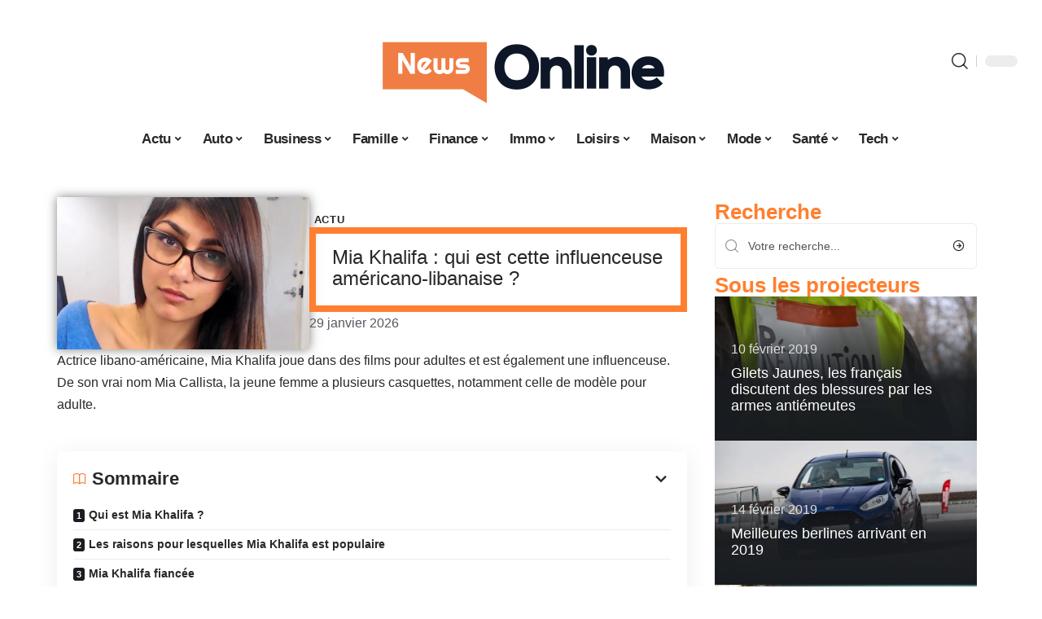

--- FILE ---
content_type: text/html; charset=UTF-8
request_url: https://www.nws-online.org/mia-khalifa-qui-est-cette-influenceuse-americano-libanaise-2/
body_size: 52273
content:
<!DOCTYPE html>
<html lang="fr-FR">
<head><meta charset="UTF-8"><script>if(navigator.userAgent.match(/MSIE|Internet Explorer/i)||navigator.userAgent.match(/Trident\/7\..*?rv:11/i)){var href=document.location.href;if(!href.match(/[?&]nowprocket/)){if(href.indexOf("?")==-1){if(href.indexOf("#")==-1){document.location.href=href+"?nowprocket=1"}else{document.location.href=href.replace("#","?nowprocket=1#")}}else{if(href.indexOf("#")==-1){document.location.href=href+"&nowprocket=1"}else{document.location.href=href.replace("#","&nowprocket=1#")}}}}</script><script>(()=>{class RocketLazyLoadScripts{constructor(){this.v="2.0.4",this.userEvents=["keydown","keyup","mousedown","mouseup","mousemove","mouseover","mouseout","touchmove","touchstart","touchend","touchcancel","wheel","click","dblclick","input"],this.attributeEvents=["onblur","onclick","oncontextmenu","ondblclick","onfocus","onmousedown","onmouseenter","onmouseleave","onmousemove","onmouseout","onmouseover","onmouseup","onmousewheel","onscroll","onsubmit"]}async t(){this.i(),this.o(),/iP(ad|hone)/.test(navigator.userAgent)&&this.h(),this.u(),this.l(this),this.m(),this.k(this),this.p(this),this._(),await Promise.all([this.R(),this.L()]),this.lastBreath=Date.now(),this.S(this),this.P(),this.D(),this.O(),this.M(),await this.C(this.delayedScripts.normal),await this.C(this.delayedScripts.defer),await this.C(this.delayedScripts.async),await this.T(),await this.F(),await this.j(),await this.A(),window.dispatchEvent(new Event("rocket-allScriptsLoaded")),this.everythingLoaded=!0,this.lastTouchEnd&&await new Promise(t=>setTimeout(t,500-Date.now()+this.lastTouchEnd)),this.I(),this.H(),this.U(),this.W()}i(){this.CSPIssue=sessionStorage.getItem("rocketCSPIssue"),document.addEventListener("securitypolicyviolation",t=>{this.CSPIssue||"script-src-elem"!==t.violatedDirective||"data"!==t.blockedURI||(this.CSPIssue=!0,sessionStorage.setItem("rocketCSPIssue",!0))},{isRocket:!0})}o(){window.addEventListener("pageshow",t=>{this.persisted=t.persisted,this.realWindowLoadedFired=!0},{isRocket:!0}),window.addEventListener("pagehide",()=>{this.onFirstUserAction=null},{isRocket:!0})}h(){let t;function e(e){t=e}window.addEventListener("touchstart",e,{isRocket:!0}),window.addEventListener("touchend",function i(o){o.changedTouches[0]&&t.changedTouches[0]&&Math.abs(o.changedTouches[0].pageX-t.changedTouches[0].pageX)<10&&Math.abs(o.changedTouches[0].pageY-t.changedTouches[0].pageY)<10&&o.timeStamp-t.timeStamp<200&&(window.removeEventListener("touchstart",e,{isRocket:!0}),window.removeEventListener("touchend",i,{isRocket:!0}),"INPUT"===o.target.tagName&&"text"===o.target.type||(o.target.dispatchEvent(new TouchEvent("touchend",{target:o.target,bubbles:!0})),o.target.dispatchEvent(new MouseEvent("mouseover",{target:o.target,bubbles:!0})),o.target.dispatchEvent(new PointerEvent("click",{target:o.target,bubbles:!0,cancelable:!0,detail:1,clientX:o.changedTouches[0].clientX,clientY:o.changedTouches[0].clientY})),event.preventDefault()))},{isRocket:!0})}q(t){this.userActionTriggered||("mousemove"!==t.type||this.firstMousemoveIgnored?"keyup"===t.type||"mouseover"===t.type||"mouseout"===t.type||(this.userActionTriggered=!0,this.onFirstUserAction&&this.onFirstUserAction()):this.firstMousemoveIgnored=!0),"click"===t.type&&t.preventDefault(),t.stopPropagation(),t.stopImmediatePropagation(),"touchstart"===this.lastEvent&&"touchend"===t.type&&(this.lastTouchEnd=Date.now()),"click"===t.type&&(this.lastTouchEnd=0),this.lastEvent=t.type,t.composedPath&&t.composedPath()[0].getRootNode()instanceof ShadowRoot&&(t.rocketTarget=t.composedPath()[0]),this.savedUserEvents.push(t)}u(){this.savedUserEvents=[],this.userEventHandler=this.q.bind(this),this.userEvents.forEach(t=>window.addEventListener(t,this.userEventHandler,{passive:!1,isRocket:!0})),document.addEventListener("visibilitychange",this.userEventHandler,{isRocket:!0})}U(){this.userEvents.forEach(t=>window.removeEventListener(t,this.userEventHandler,{passive:!1,isRocket:!0})),document.removeEventListener("visibilitychange",this.userEventHandler,{isRocket:!0}),this.savedUserEvents.forEach(t=>{(t.rocketTarget||t.target).dispatchEvent(new window[t.constructor.name](t.type,t))})}m(){const t="return false",e=Array.from(this.attributeEvents,t=>"data-rocket-"+t),i="["+this.attributeEvents.join("],[")+"]",o="[data-rocket-"+this.attributeEvents.join("],[data-rocket-")+"]",s=(e,i,o)=>{o&&o!==t&&(e.setAttribute("data-rocket-"+i,o),e["rocket"+i]=new Function("event",o),e.setAttribute(i,t))};new MutationObserver(t=>{for(const n of t)"attributes"===n.type&&(n.attributeName.startsWith("data-rocket-")||this.everythingLoaded?n.attributeName.startsWith("data-rocket-")&&this.everythingLoaded&&this.N(n.target,n.attributeName.substring(12)):s(n.target,n.attributeName,n.target.getAttribute(n.attributeName))),"childList"===n.type&&n.addedNodes.forEach(t=>{if(t.nodeType===Node.ELEMENT_NODE)if(this.everythingLoaded)for(const i of[t,...t.querySelectorAll(o)])for(const t of i.getAttributeNames())e.includes(t)&&this.N(i,t.substring(12));else for(const e of[t,...t.querySelectorAll(i)])for(const t of e.getAttributeNames())this.attributeEvents.includes(t)&&s(e,t,e.getAttribute(t))})}).observe(document,{subtree:!0,childList:!0,attributeFilter:[...this.attributeEvents,...e]})}I(){this.attributeEvents.forEach(t=>{document.querySelectorAll("[data-rocket-"+t+"]").forEach(e=>{this.N(e,t)})})}N(t,e){const i=t.getAttribute("data-rocket-"+e);i&&(t.setAttribute(e,i),t.removeAttribute("data-rocket-"+e))}k(t){Object.defineProperty(HTMLElement.prototype,"onclick",{get(){return this.rocketonclick||null},set(e){this.rocketonclick=e,this.setAttribute(t.everythingLoaded?"onclick":"data-rocket-onclick","this.rocketonclick(event)")}})}S(t){function e(e,i){let o=e[i];e[i]=null,Object.defineProperty(e,i,{get:()=>o,set(s){t.everythingLoaded?o=s:e["rocket"+i]=o=s}})}e(document,"onreadystatechange"),e(window,"onload"),e(window,"onpageshow");try{Object.defineProperty(document,"readyState",{get:()=>t.rocketReadyState,set(e){t.rocketReadyState=e},configurable:!0}),document.readyState="loading"}catch(t){console.log("WPRocket DJE readyState conflict, bypassing")}}l(t){this.originalAddEventListener=EventTarget.prototype.addEventListener,this.originalRemoveEventListener=EventTarget.prototype.removeEventListener,this.savedEventListeners=[],EventTarget.prototype.addEventListener=function(e,i,o){o&&o.isRocket||!t.B(e,this)&&!t.userEvents.includes(e)||t.B(e,this)&&!t.userActionTriggered||e.startsWith("rocket-")||t.everythingLoaded?t.originalAddEventListener.call(this,e,i,o):(t.savedEventListeners.push({target:this,remove:!1,type:e,func:i,options:o}),"mouseenter"!==e&&"mouseleave"!==e||t.originalAddEventListener.call(this,e,t.savedUserEvents.push,o))},EventTarget.prototype.removeEventListener=function(e,i,o){o&&o.isRocket||!t.B(e,this)&&!t.userEvents.includes(e)||t.B(e,this)&&!t.userActionTriggered||e.startsWith("rocket-")||t.everythingLoaded?t.originalRemoveEventListener.call(this,e,i,o):t.savedEventListeners.push({target:this,remove:!0,type:e,func:i,options:o})}}J(t,e){this.savedEventListeners=this.savedEventListeners.filter(i=>{let o=i.type,s=i.target||window;return e!==o||t!==s||(this.B(o,s)&&(i.type="rocket-"+o),this.$(i),!1)})}H(){EventTarget.prototype.addEventListener=this.originalAddEventListener,EventTarget.prototype.removeEventListener=this.originalRemoveEventListener,this.savedEventListeners.forEach(t=>this.$(t))}$(t){t.remove?this.originalRemoveEventListener.call(t.target,t.type,t.func,t.options):this.originalAddEventListener.call(t.target,t.type,t.func,t.options)}p(t){let e;function i(e){return t.everythingLoaded?e:e.split(" ").map(t=>"load"===t||t.startsWith("load.")?"rocket-jquery-load":t).join(" ")}function o(o){function s(e){const s=o.fn[e];o.fn[e]=o.fn.init.prototype[e]=function(){return this[0]===window&&t.userActionTriggered&&("string"==typeof arguments[0]||arguments[0]instanceof String?arguments[0]=i(arguments[0]):"object"==typeof arguments[0]&&Object.keys(arguments[0]).forEach(t=>{const e=arguments[0][t];delete arguments[0][t],arguments[0][i(t)]=e})),s.apply(this,arguments),this}}if(o&&o.fn&&!t.allJQueries.includes(o)){const e={DOMContentLoaded:[],"rocket-DOMContentLoaded":[]};for(const t in e)document.addEventListener(t,()=>{e[t].forEach(t=>t())},{isRocket:!0});o.fn.ready=o.fn.init.prototype.ready=function(i){function s(){parseInt(o.fn.jquery)>2?setTimeout(()=>i.bind(document)(o)):i.bind(document)(o)}return"function"==typeof i&&(t.realDomReadyFired?!t.userActionTriggered||t.fauxDomReadyFired?s():e["rocket-DOMContentLoaded"].push(s):e.DOMContentLoaded.push(s)),o([])},s("on"),s("one"),s("off"),t.allJQueries.push(o)}e=o}t.allJQueries=[],o(window.jQuery),Object.defineProperty(window,"jQuery",{get:()=>e,set(t){o(t)}})}P(){const t=new Map;document.write=document.writeln=function(e){const i=document.currentScript,o=document.createRange(),s=i.parentElement;let n=t.get(i);void 0===n&&(n=i.nextSibling,t.set(i,n));const c=document.createDocumentFragment();o.setStart(c,0),c.appendChild(o.createContextualFragment(e)),s.insertBefore(c,n)}}async R(){return new Promise(t=>{this.userActionTriggered?t():this.onFirstUserAction=t})}async L(){return new Promise(t=>{document.addEventListener("DOMContentLoaded",()=>{this.realDomReadyFired=!0,t()},{isRocket:!0})})}async j(){return this.realWindowLoadedFired?Promise.resolve():new Promise(t=>{window.addEventListener("load",t,{isRocket:!0})})}M(){this.pendingScripts=[];this.scriptsMutationObserver=new MutationObserver(t=>{for(const e of t)e.addedNodes.forEach(t=>{"SCRIPT"!==t.tagName||t.noModule||t.isWPRocket||this.pendingScripts.push({script:t,promise:new Promise(e=>{const i=()=>{const i=this.pendingScripts.findIndex(e=>e.script===t);i>=0&&this.pendingScripts.splice(i,1),e()};t.addEventListener("load",i,{isRocket:!0}),t.addEventListener("error",i,{isRocket:!0}),setTimeout(i,1e3)})})})}),this.scriptsMutationObserver.observe(document,{childList:!0,subtree:!0})}async F(){await this.X(),this.pendingScripts.length?(await this.pendingScripts[0].promise,await this.F()):this.scriptsMutationObserver.disconnect()}D(){this.delayedScripts={normal:[],async:[],defer:[]},document.querySelectorAll("script[type$=rocketlazyloadscript]").forEach(t=>{t.hasAttribute("data-rocket-src")?t.hasAttribute("async")&&!1!==t.async?this.delayedScripts.async.push(t):t.hasAttribute("defer")&&!1!==t.defer||"module"===t.getAttribute("data-rocket-type")?this.delayedScripts.defer.push(t):this.delayedScripts.normal.push(t):this.delayedScripts.normal.push(t)})}async _(){await this.L();let t=[];document.querySelectorAll("script[type$=rocketlazyloadscript][data-rocket-src]").forEach(e=>{let i=e.getAttribute("data-rocket-src");if(i&&!i.startsWith("data:")){i.startsWith("//")&&(i=location.protocol+i);try{const o=new URL(i).origin;o!==location.origin&&t.push({src:o,crossOrigin:e.crossOrigin||"module"===e.getAttribute("data-rocket-type")})}catch(t){}}}),t=[...new Map(t.map(t=>[JSON.stringify(t),t])).values()],this.Y(t,"preconnect")}async G(t){if(await this.K(),!0!==t.noModule||!("noModule"in HTMLScriptElement.prototype))return new Promise(e=>{let i;function o(){(i||t).setAttribute("data-rocket-status","executed"),e()}try{if(navigator.userAgent.includes("Firefox/")||""===navigator.vendor||this.CSPIssue)i=document.createElement("script"),[...t.attributes].forEach(t=>{let e=t.nodeName;"type"!==e&&("data-rocket-type"===e&&(e="type"),"data-rocket-src"===e&&(e="src"),i.setAttribute(e,t.nodeValue))}),t.text&&(i.text=t.text),t.nonce&&(i.nonce=t.nonce),i.hasAttribute("src")?(i.addEventListener("load",o,{isRocket:!0}),i.addEventListener("error",()=>{i.setAttribute("data-rocket-status","failed-network"),e()},{isRocket:!0}),setTimeout(()=>{i.isConnected||e()},1)):(i.text=t.text,o()),i.isWPRocket=!0,t.parentNode.replaceChild(i,t);else{const i=t.getAttribute("data-rocket-type"),s=t.getAttribute("data-rocket-src");i?(t.type=i,t.removeAttribute("data-rocket-type")):t.removeAttribute("type"),t.addEventListener("load",o,{isRocket:!0}),t.addEventListener("error",i=>{this.CSPIssue&&i.target.src.startsWith("data:")?(console.log("WPRocket: CSP fallback activated"),t.removeAttribute("src"),this.G(t).then(e)):(t.setAttribute("data-rocket-status","failed-network"),e())},{isRocket:!0}),s?(t.fetchPriority="high",t.removeAttribute("data-rocket-src"),t.src=s):t.src="data:text/javascript;base64,"+window.btoa(unescape(encodeURIComponent(t.text)))}}catch(i){t.setAttribute("data-rocket-status","failed-transform"),e()}});t.setAttribute("data-rocket-status","skipped")}async C(t){const e=t.shift();return e?(e.isConnected&&await this.G(e),this.C(t)):Promise.resolve()}O(){this.Y([...this.delayedScripts.normal,...this.delayedScripts.defer,...this.delayedScripts.async],"preload")}Y(t,e){this.trash=this.trash||[];let i=!0;var o=document.createDocumentFragment();t.forEach(t=>{const s=t.getAttribute&&t.getAttribute("data-rocket-src")||t.src;if(s&&!s.startsWith("data:")){const n=document.createElement("link");n.href=s,n.rel=e,"preconnect"!==e&&(n.as="script",n.fetchPriority=i?"high":"low"),t.getAttribute&&"module"===t.getAttribute("data-rocket-type")&&(n.crossOrigin=!0),t.crossOrigin&&(n.crossOrigin=t.crossOrigin),t.integrity&&(n.integrity=t.integrity),t.nonce&&(n.nonce=t.nonce),o.appendChild(n),this.trash.push(n),i=!1}}),document.head.appendChild(o)}W(){this.trash.forEach(t=>t.remove())}async T(){try{document.readyState="interactive"}catch(t){}this.fauxDomReadyFired=!0;try{await this.K(),this.J(document,"readystatechange"),document.dispatchEvent(new Event("rocket-readystatechange")),await this.K(),document.rocketonreadystatechange&&document.rocketonreadystatechange(),await this.K(),this.J(document,"DOMContentLoaded"),document.dispatchEvent(new Event("rocket-DOMContentLoaded")),await this.K(),this.J(window,"DOMContentLoaded"),window.dispatchEvent(new Event("rocket-DOMContentLoaded"))}catch(t){console.error(t)}}async A(){try{document.readyState="complete"}catch(t){}try{await this.K(),this.J(document,"readystatechange"),document.dispatchEvent(new Event("rocket-readystatechange")),await this.K(),document.rocketonreadystatechange&&document.rocketonreadystatechange(),await this.K(),this.J(window,"load"),window.dispatchEvent(new Event("rocket-load")),await this.K(),window.rocketonload&&window.rocketonload(),await this.K(),this.allJQueries.forEach(t=>t(window).trigger("rocket-jquery-load")),await this.K(),this.J(window,"pageshow");const t=new Event("rocket-pageshow");t.persisted=this.persisted,window.dispatchEvent(t),await this.K(),window.rocketonpageshow&&window.rocketonpageshow({persisted:this.persisted})}catch(t){console.error(t)}}async K(){Date.now()-this.lastBreath>45&&(await this.X(),this.lastBreath=Date.now())}async X(){return document.hidden?new Promise(t=>setTimeout(t)):new Promise(t=>requestAnimationFrame(t))}B(t,e){return e===document&&"readystatechange"===t||(e===document&&"DOMContentLoaded"===t||(e===window&&"DOMContentLoaded"===t||(e===window&&"load"===t||e===window&&"pageshow"===t)))}static run(){(new RocketLazyLoadScripts).t()}}RocketLazyLoadScripts.run()})();</script>
    
    <meta http-equiv="X-UA-Compatible" content="IE=edge">
    <meta name="viewport" content="width=device-width, initial-scale=1">
    <link rel="profile" href="https://gmpg.org/xfn/11">
	<meta name='robots' content='index, follow, max-image-preview:large, max-snippet:-1, max-video-preview:-1' />
            <link rel="apple-touch-icon" href="https://www.nws-online.org/wp-content/uploads/nws-online.org-512x512_2-1.png"/>
		            <meta name="msapplication-TileColor" content="#ffffff">
            <meta name="msapplication-TileImage" content="https://www.nws-online.org/wp-content/uploads/nws-online.org-512x512_2-1.png"/>
		<meta http-equiv="Content-Security-Policy" content="upgrade-insecure-requests">

	<!-- This site is optimized with the Yoast SEO plugin v26.8 - https://yoast.com/product/yoast-seo-wordpress/ -->
	<title>Mia Khalifa : qui est cette influenceuse américano-libanaise ? - News Online</title>
<link data-rocket-prefetch href="https://www.googletagmanager.com" rel="dns-prefetch">
<style id="wpr-usedcss">img:is([sizes=auto i],[sizes^="auto," i]){contain-intrinsic-size:3000px 1500px}.block-wrap>.block-inner>.p-grid,.block-wrap>.block-inner>.p-wrap,.entry-content,.footer-wrap,.mega-dropdown,.ruby-table-contents,.swiper-container,.swiper-wrapper .p-wrap,.widget{contain:style layout}body,html{font-family:-apple-system,BlinkMacSystemFont,"Segoe UI",Roboto,Helvetica,Arial,sans-serif,"Apple Color Emoji","Segoe UI Emoji","Segoe UI Symbol"!important}a,address,article,code,div,dl,dt,em,fieldset,figcaption,footer,form,h1,h2,h3,header,label,legend,li,main,nav,p,section,span,strong,time,tr,ul{font-family:inherit}img.emoji{display:inline!important;border:none!important;box-shadow:none!important;height:1em!important;width:1em!important;margin:0 .07em!important;vertical-align:-.1em!important;background:0 0!important;padding:0!important}:root{--direction-multiplier:1}body.rtl{--direction-multiplier:-1}.elementor-screen-only{height:1px;margin:-1px;overflow:hidden;padding:0;position:absolute;top:-10000em;width:1px;clip:rect(0,0,0,0);border:0}.elementor *,.elementor :after,.elementor :before{box-sizing:border-box}.elementor a{box-shadow:none;text-decoration:none}.elementor img{border:none;border-radius:0;box-shadow:none;height:auto;max-width:100%}.elementor .elementor-widget:not(.elementor-widget-text-editor):not(.elementor-widget-theme-post-content) figure{margin:0}.elementor iframe,.elementor object,.elementor video{border:none;line-height:1;margin:0;max-width:100%;width:100%}.elementor-element{--flex-direction:initial;--flex-wrap:initial;--justify-content:initial;--align-items:initial;--align-content:initial;--gap:initial;--flex-basis:initial;--flex-grow:initial;--flex-shrink:initial;--order:initial;--align-self:initial;align-self:var(--align-self);flex-basis:var(--flex-basis);flex-grow:var(--flex-grow);flex-shrink:var(--flex-shrink);order:var(--order)}.elementor-element:where(.e-con-full,.elementor-widget){align-content:var(--align-content);align-items:var(--align-items);flex-direction:var(--flex-direction);flex-wrap:var(--flex-wrap);gap:var(--row-gap) var(--column-gap);justify-content:var(--justify-content)}.elementor-invisible{visibility:hidden}:root{--page-title-display:block}.elementor-widget-wrap{align-content:flex-start;flex-wrap:wrap;position:relative;width:100%}.elementor:not(.elementor-bc-flex-widget) .elementor-widget-wrap{display:flex}.elementor-widget-wrap>.elementor-element{width:100%}.elementor-widget-wrap.e-swiper-container{width:calc(100% - (var(--e-column-margin-left,0px) + var(--e-column-margin-right,0px)))}.elementor-widget{position:relative}.elementor-widget:not(:last-child){margin-block-end:var(--kit-widget-spacing,20px)}@media (min-width:1025px){#elementor-device-mode:after{content:"desktop"}}@media (min-width:-1){#elementor-device-mode:after{content:"widescreen"}.elementor-widget:not(.elementor-widescreen-align-end) .elementor-icon-list-item:after{inset-inline-start:0}.elementor-widget:not(.elementor-widescreen-align-start) .elementor-icon-list-item:after{inset-inline-end:0}}@media (max-width:-1){#elementor-device-mode:after{content:"laptop";content:"tablet_extra"}}@media (max-width:1024px){#elementor-device-mode:after{content:"tablet"}}@media (max-width:-1){#elementor-device-mode:after{content:"mobile_extra"}.elementor-widget:not(.elementor-laptop-align-end) .elementor-icon-list-item:after{inset-inline-start:0}.elementor-widget:not(.elementor-laptop-align-start) .elementor-icon-list-item:after{inset-inline-end:0}.elementor-widget:not(.elementor-tablet_extra-align-end) .elementor-icon-list-item:after{inset-inline-start:0}.elementor-widget:not(.elementor-tablet_extra-align-start) .elementor-icon-list-item:after{inset-inline-end:0}}@media (prefers-reduced-motion:no-preference){html{scroll-behavior:smooth}}.e-con{--border-radius:0;--border-top-width:0px;--border-right-width:0px;--border-bottom-width:0px;--border-left-width:0px;--border-style:initial;--border-color:initial;--container-widget-width:100%;--container-widget-height:initial;--container-widget-flex-grow:0;--container-widget-align-self:initial;--content-width:min(100%,var(--container-max-width,1140px));--width:100%;--min-height:initial;--height:auto;--text-align:initial;--margin-top:0px;--margin-right:0px;--margin-bottom:0px;--margin-left:0px;--padding-top:var(--container-default-padding-top,10px);--padding-right:var(--container-default-padding-right,10px);--padding-bottom:var(--container-default-padding-bottom,10px);--padding-left:var(--container-default-padding-left,10px);--position:relative;--z-index:revert;--overflow:visible;--gap:var(--widgets-spacing,20px);--row-gap:var(--widgets-spacing-row,20px);--column-gap:var(--widgets-spacing-column,20px);--overlay-mix-blend-mode:initial;--overlay-opacity:1;--overlay-transition:0.3s;--e-con-grid-template-columns:repeat(3,1fr);--e-con-grid-template-rows:repeat(2,1fr);border-radius:var(--border-radius);height:var(--height);min-height:var(--min-height);min-width:0;overflow:var(--overflow);position:var(--position);width:var(--width);z-index:var(--z-index);--flex-wrap-mobile:wrap}.e-con:where(:not(.e-div-block-base)){transition:background var(--background-transition,.3s),border var(--border-transition,.3s),box-shadow var(--border-transition,.3s),transform var(--e-con-transform-transition-duration,.4s)}.e-con{--margin-block-start:var(--margin-top);--margin-block-end:var(--margin-bottom);--margin-inline-start:var(--margin-left);--margin-inline-end:var(--margin-right);--padding-inline-start:var(--padding-left);--padding-inline-end:var(--padding-right);--padding-block-start:var(--padding-top);--padding-block-end:var(--padding-bottom);--border-block-start-width:var(--border-top-width);--border-block-end-width:var(--border-bottom-width);--border-inline-start-width:var(--border-left-width);--border-inline-end-width:var(--border-right-width)}body.rtl .e-con{--padding-inline-start:var(--padding-right);--padding-inline-end:var(--padding-left);--margin-inline-start:var(--margin-right);--margin-inline-end:var(--margin-left);--border-inline-start-width:var(--border-right-width);--border-inline-end-width:var(--border-left-width)}.e-con{margin-block-end:var(--margin-block-end);margin-block-start:var(--margin-block-start);margin-inline-end:var(--margin-inline-end);margin-inline-start:var(--margin-inline-start);padding-inline-end:var(--padding-inline-end);padding-inline-start:var(--padding-inline-start)}.e-con.e-flex{--flex-direction:column;--flex-basis:auto;--flex-grow:0;--flex-shrink:1;flex:var(--flex-grow) var(--flex-shrink) var(--flex-basis)}.e-con-full,.e-con>.e-con-inner{padding-block-end:var(--padding-block-end);padding-block-start:var(--padding-block-start);text-align:var(--text-align)}.e-con-full.e-flex,.e-con.e-flex>.e-con-inner{flex-direction:var(--flex-direction)}.e-con,.e-con>.e-con-inner{display:var(--display)}.e-con-boxed.e-flex{align-content:normal;align-items:normal;flex-direction:column;flex-wrap:nowrap;justify-content:normal}.e-con-boxed{gap:initial;text-align:initial}.e-con.e-flex>.e-con-inner{align-content:var(--align-content);align-items:var(--align-items);align-self:auto;flex-basis:auto;flex-grow:1;flex-shrink:1;flex-wrap:var(--flex-wrap);justify-content:var(--justify-content)}.e-con>.e-con-inner{gap:var(--row-gap) var(--column-gap);height:100%;margin:0 auto;max-width:var(--content-width);padding-inline-end:0;padding-inline-start:0;width:100%}:is(.elementor-section-wrap,[data-elementor-id])>.e-con{--margin-left:auto;--margin-right:auto;max-width:min(100%,var(--width))}.e-con .elementor-widget.elementor-widget{margin-block-end:0}.e-con:before,.e-con>.elementor-motion-effects-container>.elementor-motion-effects-layer:before{border-block-end-width:var(--border-block-end-width);border-block-start-width:var(--border-block-start-width);border-color:var(--border-color);border-inline-end-width:var(--border-inline-end-width);border-inline-start-width:var(--border-inline-start-width);border-radius:var(--border-radius);border-style:var(--border-style);content:var(--background-overlay);display:block;height:max(100% + var(--border-top-width) + var(--border-bottom-width),100%);left:calc(0px - var(--border-left-width));mix-blend-mode:var(--overlay-mix-blend-mode);opacity:var(--overlay-opacity);position:absolute;top:calc(0px - var(--border-top-width));transition:var(--overlay-transition,.3s);width:max(100% + var(--border-left-width) + var(--border-right-width),100%)}.e-con:before{transition:background var(--overlay-transition,.3s),border-radius var(--border-transition,.3s),opacity var(--overlay-transition,.3s)}.e-con .elementor-widget{min-width:0}.e-con .elementor-widget.e-widget-swiper{width:100%}.e-con>.e-con-inner>.elementor-widget>.elementor-widget-container,.e-con>.elementor-widget>.elementor-widget-container{height:100%}.e-con.e-con>.e-con-inner>.elementor-widget,.elementor.elementor .e-con>.elementor-widget{max-width:100%}.e-con .elementor-widget:not(:last-child){--kit-widget-spacing:0px}@media (max-width:767px){#elementor-device-mode:after{content:"mobile"}.e-con.e-flex{--width:100%;--flex-wrap:var(--flex-wrap-mobile)}}.elementor-element:where(:not(.e-con)):where(:not(.e-div-block-base)) .elementor-widget-container,.elementor-element:where(:not(.e-con)):where(:not(.e-div-block-base)):not(:has(.elementor-widget-container)){transition:background .3s,border .3s,border-radius .3s,box-shadow .3s,transform var(--e-transform-transition-duration,.4s)}.elementor-heading-title{line-height:1;margin:0;padding:0}.animated{animation-duration:1.25s}.animated.infinite{animation-iteration-count:infinite}.animated.reverse{animation-direction:reverse;animation-fill-mode:forwards}@media (prefers-reduced-motion:reduce){.animated{animation:none!important}html *{transition-delay:0s!important;transition-duration:0s!important}}.elementor-kit-5048{--e-global-color-primary:#6EC1E4;--e-global-color-secondary:#54595F;--e-global-color-text:#7A7A7A;--e-global-color-accent:#61CE70;--e-global-typography-primary-font-family:"Roboto";--e-global-typography-primary-font-weight:600;--e-global-typography-secondary-font-family:"Roboto Slab";--e-global-typography-secondary-font-weight:400;--e-global-typography-text-font-family:"Roboto";--e-global-typography-text-font-weight:400;--e-global-typography-accent-font-family:"Roboto";--e-global-typography-accent-font-weight:500}.e-con{--container-max-width:1140px}.elementor-widget:not(:last-child){--kit-widget-spacing:20px}.elementor-element{--widgets-spacing:20px 20px;--widgets-spacing-row:20px;--widgets-spacing-column:20px}h1.entry-title{display:var(--page-title-display)}@media(max-width:1024px){.e-con{--container-max-width:1024px}}.elementor-5269 .elementor-element.elementor-element-64dfbe54{--display:flex;--flex-direction:row;--container-widget-width:initial;--container-widget-height:100%;--container-widget-flex-grow:1;--container-widget-align-self:stretch;--flex-wrap-mobile:wrap;--margin-top:0px;--margin-bottom:40px;--margin-left:0px;--margin-right:0px;--padding-top:0px;--padding-bottom:0px;--padding-left:0px;--padding-right:0px}.elementor-5269 .elementor-element.elementor-element-ca4c473{--display:flex;--margin-top:0px;--margin-bottom:0px;--margin-left:0px;--margin-right:0px;--padding-top:0px;--padding-bottom:0px;--padding-left:0px;--padding-right:24px}.elementor-5269 .elementor-element.elementor-element-32a75335{--display:flex;--flex-direction:row;--container-widget-width:initial;--container-widget-height:100%;--container-widget-flex-grow:1;--container-widget-align-self:stretch;--flex-wrap-mobile:wrap;--margin-top:12px;--margin-bottom:0px;--margin-left:0px;--margin-right:0px;--padding-top:0px;--padding-bottom:0px;--padding-left:0px;--padding-right:0px}.elementor-5269 .elementor-element.elementor-element-424f64bd{--display:flex;--flex-direction:column;--container-widget-width:100%;--container-widget-height:initial;--container-widget-flex-grow:0;--container-widget-align-self:initial;--flex-wrap-mobile:wrap;--justify-content:center;--gap:8px 8px;--row-gap:8px;--column-gap:8px;--margin-top:0px;--margin-bottom:0px;--margin-left:0px;--margin-right:0px;--padding-top:0px;--padding-bottom:0px;--padding-left:0px;--padding-right:0px}.elementor-5269 .elementor-element.elementor-element-672de915>.elementor-widget-container{margin:0;padding:0}.elementor-5269 .elementor-element.elementor-element-672de915{--round-5:0px}.elementor-5269 .elementor-element.elementor-element-3e658320{--display:flex;--flex-direction:column;--container-widget-width:100%;--container-widget-height:initial;--container-widget-flex-grow:0;--container-widget-align-self:initial;--flex-wrap-mobile:wrap;--gap:8px 8px;--row-gap:8px;--column-gap:8px;--margin-top:0px;--margin-bottom:0px;--margin-left:0px;--margin-right:0px;--padding-top:0px;--padding-bottom:0px;--padding-left:0px;--padding-right:0px}.elementor-5269 .elementor-element.elementor-element-3e658320.e-con{--align-self:center}.elementor-5269 .elementor-element.elementor-element-355cd99f>.elementor-widget-container{margin:0 0 0 6px;padding:0}.elementor-widget-post-info .elementor-icon-list-item:not(:last-child):after{border-color:var(--e-global-color-text)}.elementor-widget-post-info .elementor-icon-list-text,.elementor-widget-post-info .elementor-icon-list-text a{color:var(--e-global-color-secondary)}.elementor-widget-post-info .elementor-icon-list-item{font-family:var( --e-global-typography-text-font-family ),Sans-serif;font-weight:var(--e-global-typography-text-font-weight)}.elementor-5269 .elementor-element.elementor-element-5c7717be .elementor-icon-list-icon{width:14px}.elementor-5269 .elementor-element.elementor-element-5c7717be .elementor-icon-list-icon i{font-size:14px}.elementor-5269 .elementor-element.elementor-element-5c7717be .elementor-icon-list-icon svg{--e-icon-list-icon-size:14px}.elementor-5269 .elementor-element.elementor-element-e5c6a32>.elementor-widget-container{margin:0;padding:0}.elementor-5269 .elementor-element.elementor-element-5c82bc72{text-align:start}[data-theme=dark] .elementor-5269 .elementor-element.elementor-element-5c82bc72 .elementor-heading-title{color:#fff}.elementor-5269 .elementor-element.elementor-element-9a91f8 .p-featured{padding-bottom:80%}.elementor-5269 .elementor-element.elementor-element-9a91f8{--wrap-border:0px}.elementor-5269 .elementor-element.elementor-element-4094a62c{--display:flex;--margin-top:0px;--margin-bottom:0px;--margin-left:0px;--margin-right:0px;--padding-top:0px;--padding-bottom:0px;--padding-left:0px;--padding-right:0px}.elementor-5269 .elementor-element.elementor-element-3409e703{margin:0 0 calc(var(--kit-widget-spacing,0px) + 0px) 0;padding:0}@media(max-width:767px){.e-con{--container-max-width:767px}.elementor-5269 .elementor-element.elementor-element-ca4c473{--padding-top:0px;--padding-bottom:0px;--padding-left:0px;--padding-right:0px}.elementor-5269 .elementor-element.elementor-element-9a91f8 .p-wrap{--el-spacing:10px}.elementor-5057 .elementor-element.elementor-element-5667aa05 .p-wrap{--el-spacing:10px}}@media(min-width:768px){.elementor-5269 .elementor-element.elementor-element-ca4c473{--width:70%}.elementor-5269 .elementor-element.elementor-element-424f64bd{--width:40%}.elementor-5269 .elementor-element.elementor-element-3e658320{--width:60%}.elementor-5269 .elementor-element.elementor-element-4094a62c{--width:30%}}:root{--effect:all .25s cubic-bezier(0.32, 0.74, 0.57, 1);--timing:cubic-bezier(0.32, 0.74, 0.57, 1);--shadow-12:#0000001f;--shadow-2:#00000005;--round-3:3px;--height-34:34px;--height-40:40px;--padding-40:0 40px;--round-5:5px;--round-7:7px;--shadow-7:#00000012;--dark-accent:#191c20;--dark-accent-0:#191c2000;--dark-accent-90:#191c20f2;--meta-b-family:inherit;--meta-b-fcolor:#282828;--meta-b-fspace:normal;--meta-b-fstyle:normal;--meta-b-fweight:600;--meta-b-transform:none;--nav-bg:#fff;--subnav-bg:#fff;--indicator-bg-from:#ff0084;--nav-bg-from:#fff;--subnav-bg-from:#fff;--indicator-bg-to:#2c2cf8;--nav-bg-to:#fff;--subnav-bg-to:#fff;--bottom-border-color:var(--flex-gray-20);--column-border-color:var(--flex-gray-20);--audio-color:#ffa052;--excerpt-color:#666;--g-color:#ff184e;--gallery-color:#729dff;--heading-color:var(--body-fcolor);--nav-color:#282828;--privacy-color:#fff;--review-color:#ffc300;--subnav-color:#282828;--video-color:#ffc300;--nav-color-10:#28282820;--subnav-color-10:#28282820;--g-color-90:#ff184ee6;--absolute-dark:#242424;--body-family:'Oxygen',sans-serif;--btn-family:'Encode Sans Condensed',sans-serif;--cat-family:'Oxygen',sans-serif;--dwidgets-family:'Oxygen',sans-serif;--h1-family:'Encode Sans Condensed',sans-serif;--h2-family:'Encode Sans Condensed',sans-serif;--h3-family:'Encode Sans Condensed',sans-serif;--h4-family:'Encode Sans Condensed',sans-serif;--h5-family:'Encode Sans Condensed',sans-serif;--h6-family:'Encode Sans Condensed',sans-serif;--input-family:'Encode Sans Condensed',sans-serif;--menu-family:'Encode Sans Condensed',sans-serif;--meta-family:'Encode Sans Condensed',sans-serif;--submenu-family:'Encode Sans Condensed',sans-serif;--tagline-family:'Encode Sans Condensed',sans-serif;--body-fcolor:#282828;--btn-fcolor:inherit;--h1-fcolor:inherit;--h2-fcolor:inherit;--h3-fcolor:inherit;--h4-fcolor:inherit;--h5-fcolor:inherit;--h6-fcolor:inherit;--input-fcolor:inherit;--meta-fcolor:#666;--tagline-fcolor:inherit;--body-fsize:16px;--btn-fsize:12px;--cat-fsize:10px;--dwidgets-fsize:13px;--excerpt-fsize:14px;--h1-fsize:40px;--h2-fsize:28px;--h3-fsize:22px;--h4-fsize:16px;--h5-fsize:14px;--h6-fsize:13px;--headline-fsize:45px;--input-fsize:14px;--menu-fsize:17px;--meta-fsize:13px;--submenu-fsize:13px;--tagline-fsize:28px;--body-fspace:normal;--btn-fspace:normal;--cat-fspace:.07em;--dwidgets-fspace:0;--h1-fspace:normal;--h2-fspace:normal;--h3-fspace:normal;--h4-fspace:normal;--h5-fspace:normal;--h6-fspace:normal;--input-fspace:normal;--menu-fspace:-.02em;--meta-fspace:normal;--submenu-fspace:-.02em;--tagline-fspace:normal;--body-fstyle:normal;--btn-fstyle:normal;--cat-fstyle:normal;--dwidgets-fstyle:normal;--h1-fstyle:normal;--h2-fstyle:normal;--h3-fstyle:normal;--h4-fstyle:normal;--h5-fstyle:normal;--h6-fstyle:normal;--input-fstyle:normal;--menu-fstyle:normal;--meta-fstyle:normal;--submenu-fstyle:normal;--tagline-fstyle:normal;--body-fweight:400;--btn-fweight:700;--cat-fweight:700;--dwidgets-fweight:600;--h1-fweight:700;--h2-fweight:700;--h3-fweight:700;--h4-fweight:700;--h5-fweight:700;--h6-fweight:600;--input-fweight:400;--menu-fweight:600;--meta-fweight:400;--submenu-fweight:500;--tagline-fweight:400;--flex-gray-15:#88888826;--flex-gray-20:#88888833;--flex-gray-40:#88888866;--flex-gray-7:#88888812;--indicator-height:4px;--nav-height:60px;--absolute-light:#ddd;--solid-light:#fafafa;--em-mini:.8em;--rem-mini:.8rem;--transparent-nav-color:#fff;--swiper-navigation-size:44px;--tagline-s-fsize:22px;--em-small:.92em;--rem-small:.92rem;--bottom-spacing:35px;--box-spacing:5%;--el-spacing:12px;--heading-sub-color:var(--g-color);--body-transform:none;--btn-transform:none;--cat-transform:uppercase;--dwidgets-transform:none;--h1-transform:none;--h2-transform:none;--h3-transform:none;--h4-transform:none;--h5-transform:none;--h6-transform:none;--input-transform:none;--menu-transform:none;--meta-transform:none;--submenu-transform:none;--tagline-transform:none;--absolute-white:#fff;--solid-white:#fff;--absolute-white-0:#ffffff00;--absolute-white-90:#fffffff2;--max-width-wo-sb:100%}.light-scheme,[data-theme=dark]{--shadow-12:#00000066;--shadow-2:#00000033;--shadow-7:#0000004d;--dark-accent:#0e0f12;--dark-accent-0:#0e0f1200;--dark-accent-90:#0e0f12f2;--meta-b-fcolor:#fff;--nav-bg:#131518;--subnav-bg:#191c20;--nav-bg-from:#131518;--subnav-bg-from:#191c20;--nav-bg-to:#131518;--subnav-bg-to:#191c20;--bcrumb-color:#fff;--excerpt-color:#ddd;--heading-color:var(--body-fcolor);--nav-color:#fff;--subnav-color:#fff;--nav-color-10:#ffffff15;--subnav-color-10:#ffffff15;--body-fcolor:#fff;--h1-fcolor:#fff;--h2-fcolor:#fff;--h3-fcolor:#fff;--h4-fcolor:#fff;--h5-fcolor:#fff;--h6-fcolor:#fff;--headline-fcolor:#fff;--input-fcolor:#fff;--meta-fcolor:#bbb;--tagline-fcolor:#fff;--flex-gray-15:#88888840;--flex-gray-20:#8888884d;--flex-gray-7:#88888818;--solid-light:#333;--heading-sub-color:var(--g-color);--solid-white:#191c20}body .light-scheme [data-mode=default],body:not([data-theme=dark]) [data-mode=dark],body[data-theme=dark] [data-mode=default]{display:none!important}body .light-scheme [data-mode=dark]{display:inherit!important}.light-scheme input::placeholder,[data-theme=dark] input::placeholder{color:var(--absolute-light)}a,address,body,caption,code,div,dl,dt,em,fieldset,font,form,h1,h2,h3,html,iframe,label,legend,li,object,p,s,span,strong,table,tbody,tr,tt,ul{font-family:inherit;font-size:100%;font-weight:inherit;font-style:inherit;line-height:inherit;margin:0;padding:0;vertical-align:baseline;border:0;outline:0}html{font-size:var(--body-fsize);overflow-x:hidden;-ms-text-size-adjust:100%;-webkit-text-size-adjust:100%;text-size-adjust:100%}body{font-family:var(--body-family);font-size:var(--body-fsize);font-weight:var(--body-fweight);font-style:var(--body-fstyle);line-height:1.7;display:block;margin:0;letter-spacing:var(--body-fspace);text-transform:var(--body-transform);color:var(--body-fcolor);background-color:var(--solid-white)}body.rtl{direction:rtl}*{-moz-box-sizing:border-box;-webkit-box-sizing:border-box;box-sizing:border-box}:after,:before{-moz-box-sizing:border-box;-webkit-box-sizing:border-box;box-sizing:border-box}.site{position:relative;display:block}.site *{-webkit-font-smoothing:antialiased;-moz-osx-font-smoothing:grayscale;text-rendering:optimizeLegibility}.site-outer{position:relative;display:block;max-width:100%;background-color:var(--solid-white)}.top-spacing .site-outer{-webkit-transition:margin .5s var(--timing);transition:margin .5s var(--timing)}.site-wrap{position:relative;display:block;margin:0;padding:0}.site-wrap{z-index:1;min-height:45vh}button,input{overflow:visible}canvas,progress,video{display:inline-block}progress{vertical-align:baseline}[type=checkbox],[type=radio],legend{box-sizing:border-box;padding:0}figure{display:block;margin:0}em{font-weight:400;font-style:italic}dt{font-weight:700}address{font-style:italic}code{font-family:monospace,monospace;font-size:.9em}a{text-decoration:none;color:inherit;background-color:transparent}strong{font-weight:700}code{font-family:Courier,monospace;padding:5px;background-color:var(--flex-gray-7)}img{max-width:100%;height:auto;vertical-align:middle;border-style:none;-webkit-object-fit:cover;object-fit:cover}svg:not(:root){overflow:hidden}button,input,optgroup,select,textarea{text-transform:none;color:inherit;outline:0!important}select{line-height:22px;position:relative;max-width:100%;padding:10px;border-color:var(--flex-gray-15);border-radius:var(--round-5);outline:0!important;background:url('data:image/svg+xml;utf8,<svg xmlns="http://www.w3.org/2000/svg" viewBox="0 0 24 24"><path d="M12 15a1 1 0 0 1-.707-.293l-3-3a1 1 0 0 1 1.414-1.414L12 12.586l2.293-2.293a1 1 0 0 1 1.414 1.414l-3 3A1 1 0 0 1 12 15z"/></svg>') right 5px top 50% no-repeat;background-size:22px;-moz-appearance:none;-webkit-appearance:none;appearance:none}select option{background-color:var(--solid-white)}[type=reset],[type=submit],button,html [type=button]{-webkit-appearance:button}[type=button]::-moz-focus-inner,[type=reset]::-moz-focus-inner,[type=submit]::-moz-focus-inner,button::-moz-focus-inner{padding:0;border-style:none}[type=button]:-moz-focusring,[type=reset]:-moz-focusring,[type=submit]:-moz-focusring,button:-moz-focusring{outline:ButtonText dotted 1px}fieldset{padding:0}legend{font-weight:700;display:table;max-width:100%;white-space:normal;color:inherit}textarea{overflow:auto}[type=number]::-webkit-inner-spin-button,[type=number]::-webkit-outer-spin-button{height:auto}[type=search]::-webkit-search-cancel-button,[type=search]::-webkit-search-decoration{-webkit-appearance:none}::-webkit-file-upload-button{font:inherit;-webkit-appearance:button}[hidden],template{display:none}.clearfix:after,.clearfix:before{display:table;clear:both;content:' '}.hidden{display:none}input:disabled,select:disabled,textarea:disabled{opacity:.5;background-color:#ffcb3330}h1{font-family:var(--h1-family);font-size:var(--h1-fsize);font-weight:var(--h1-fweight);font-style:var(--h1-fstyle);line-height:var(--h1-fheight, 1.2);letter-spacing:var(--h1-fspace);text-transform:var(--h1-transform)}h1{color:var(--h1-fcolor)}h2{font-family:var(--h2-family);font-size:var(--h2-fsize);font-weight:var(--h2-fweight);font-style:var(--h2-fstyle);line-height:var(--h2-fheight, 1.25);letter-spacing:var(--h2-fspace);text-transform:var(--h2-transform)}h2{color:var(--h2-fcolor)}.h3,h3{font-family:var(--h3-family);font-size:var(--h3-fsize);font-weight:var(--h3-fweight);font-style:var(--h3-fstyle);line-height:var(--h3-fheight, 1.3);letter-spacing:var(--h3-fspace);text-transform:var(--h3-transform)}h3{color:var(--h3-fcolor)}.h4{font-family:var(--h4-family);font-size:var(--h4-fsize);font-weight:var(--h4-fweight);font-style:var(--h4-fstyle);line-height:var(--h4-fheight, 1.45);letter-spacing:var(--h4-fspace);text-transform:var(--h4-transform)}.h5{font-family:var(--h5-family);font-size:var(--h5-fsize);font-weight:var(--h5-fweight);font-style:var(--h5-fstyle);line-height:var(--h5-fheight, 1.5);letter-spacing:var(--h5-fspace);text-transform:var(--h5-transform)}.p-categories{font-family:var(--cat-family);font-size:var(--cat-fsize);font-weight:var(--cat-fweight);font-style:var(--cat-fstyle);letter-spacing:var(--cat-fspace);text-transform:var(--cat-transform)}.is-meta,.user-form label{font-family:var(--meta-family);font-size:var(--meta-fsize);font-weight:var(--meta-fweight);font-style:var(--meta-fstyle);letter-spacing:var(--meta-fspace);text-transform:var(--meta-transform)}.tipsy-inner{font-family:var(--meta-family);font-weight:var(--meta-fweight);font-style:var(--meta-fstyle);letter-spacing:var(--meta-fspace);text-transform:var(--meta-transform);color:var(--meta-fcolor)}figcaption{font-family:var(--meta-family);font-size:var(--meta-fsize);font-weight:var(--meta-fweight);font-style:var(--meta-fstyle);letter-spacing:var(--meta-fspace);text-transform:var(--meta-transform)}.is-meta{color:var(--meta-fcolor)}input[type=email],input[type=number],input[type=password],input[type=search],input[type=text],input[type=url],textarea{font-family:var(--input-family);font-size:var(--input-fsize);font-weight:var(--input-fweight);font-style:var(--input-fstyle);line-height:1.5;letter-spacing:var(--input-fspace);text-transform:var(--input-transform);color:var(--input-fcolor)}textarea{font-size:var(--input-fsize)!important}.button,a.comment-reply-link,a.show-post-comment,button,input[type=submit]{font-family:var(--btn-family);font-size:var(--btn-fsize);font-weight:var(--btn-fweight);font-style:var(--btn-fstyle);letter-spacing:var(--btn-fspace);text-transform:var(--btn-transform)}.main-menu>li>a{font-family:var(--menu-family);font-size:var(--menu-fsize);font-weight:var(--menu-fweight);font-style:var(--menu-fstyle);line-height:1.5;letter-spacing:var(--menu-fspace);text-transform:var(--menu-transform)}.mobile-menu>li>a{font-family:'Encode Sans Condensed',sans-serif;font-size:1.1rem;font-weight:400;font-style:normal;line-height:1.5;letter-spacing:-.02em;text-transform:none}.mobile-qview a{font-family:'Encode Sans Condensed',sans-serif;font-size:16px;font-weight:600;font-style:normal;letter-spacing:-.02em;text-transform:none}.s-title{font-family:var(--headline-family,var(--h1-family));font-size:var(--headline-fsize, var(--h1-fsize));font-weight:var(--headline-fweight,var(--h1-fweight));font-style:var(--headline-fstyle,var(--h1-fstyle));letter-spacing:var(--headline-fspace, var(--h1-fspace));text-transform:var(--headline-transform,var(--h1-transform));color:var(--headline-fcolor,var(--h1-fcolor))}.s-title:not(.fw-headline){font-size:var(--headline-s-fsize, var(--h1-fsize))}.description-text{font-size:var(--excerpt-fsize)}input[type=email],input[type=number],input[type=password],input[type=search],input[type=text],input[type=url]{line-height:22px;max-width:100%;padding:10px 20px;-webkit-transition:var(--effect);transition:var(--effect);white-space:nowrap;border:none;border-radius:var(--round-3);outline:0!important;background-color:var(--flex-gray-7);-webkit-box-shadow:none!important;box-shadow:none!important}button{cursor:pointer;border:none;border-radius:var(--round-3);outline:0!important;-webkit-box-shadow:none;box-shadow:none}.button,.entry-content button,input[type=submit]:not(.search-submit){line-height:var(--height-40);padding:var(--padding-40);cursor:pointer;-webkit-transition:var(--effect);transition:var(--effect);white-space:nowrap;color:var(--absolute-white);border:none;border-radius:var(--round-3);outline:0!important;background:var(--g-color);-webkit-box-shadow:none;box-shadow:none}.entry-content button:hover,input[type=submit]:not(.search-submit):hover{-webkit-box-shadow:0 4px 15px var(--g-color-90);box-shadow:0 4px 15px var(--g-color-90)}textarea{display:block;width:100%;max-width:100%;padding:10px 25px;-webkit-transition:var(--effect);transition:var(--effect);border:none;border-radius:var(--round-3);outline:0;background-color:var(--flex-gray-7);-webkit-box-shadow:none!important;box-shadow:none!important}.rb-container{position:static;display:block;width:100%;max-width:var(--rb-width,1280px);margin-right:auto;margin-left:auto}.edge-padding{padding-right:20px;padding-left:20px}.menu-item,.rb-section ul{list-style:none}.h3,.h4,.h5,h1,h2,h3{-ms-word-wrap:break-word;word-wrap:break-word}.icon-holder{display:flex;align-items:center}.svg-icon{width:1.5em;height:auto}.overlay-text .is-meta,.overlay-text .meta-inner{color:var(--absolute-light);--meta-fcolor:var(--absolute-light)}.overlay-text .entry-title,.overlay-text .s-title{color:var(--absolute-white)}.light-scheme{color:var(--body-fcolor);--pagi-bg:var(--solid-light)}input:-webkit-autofill,input:-webkit-autofill:active,input:-webkit-autofill:focus,input:-webkit-autofill:hover{transition:background-color 999999s ease-in-out 0s}.overlay-wrap{position:absolute;z-index:10;top:0;right:0;bottom:0;left:0;display:flex;align-items:flex-end;flex-flow:row nowrap;pointer-events:none}.overlay-inner{position:relative;display:block;width:100%;padding:20px;cursor:auto;pointer-events:auto}.p-gradient .overlay-inner{background:-webkit-gradient(linear,left top,left bottom,from(var(--dark-accent-0)),to(var(--dark-accent)));background:linear-gradient(to top,var(--dark-accent) 0,var(--dark-accent-90) 50%,var(--dark-accent-0) 100%)}.block-inner{display:flex;flex-flow:row wrap;flex-grow:1;row-gap:var(--bottom-spacing)}.is-gap-7 .block-inner{margin-right:-7px;margin-left:-7px;--column-gap:7px}.is-gap-10 .block-inner{margin-right:-10px;margin-left:-10px;--column-gap:10px}.block-inner>*{flex-basis:100%;width:100%;padding-right:var(--column-gap,0);padding-left:var(--column-gap,0)}[class*=is-gap-]>.block-inner>*{padding-right:var(--column-gap,0);padding-left:var(--column-gap,0)}.effect-fadeout.activated a{opacity:.3}.effect-fadeout.activated a:focus,.effect-fadeout.activated a:hover{opacity:1}.is-hidden{display:none!important}.is-invisible{visibility:hidden;opacity:0}.rb-loader{font-size:10px;position:relative;display:none;overflow:hidden;width:3em;height:3em;transform:translateZ(0);animation:.8s linear infinite spin-loader;text-indent:-9999em;color:var(--g-color);border-radius:50%;background:currentColor;background:linear-gradient(to right,currentColor 10%,rgba(255,255,255,0) 50%)}.rb-loader:before{position:absolute;top:0;left:0;width:50%;height:50%;content:'';color:inherit;border-radius:100% 0 0 0;background:currentColor}.rb-loader:after{position:absolute;top:0;right:0;bottom:0;left:0;width:75%;height:75%;margin:auto;content:'';opacity:.5;border-radius:50%;background:var(--solid-white)}@-webkit-keyframes spin-loader{0%{transform:rotate(0)}100%{transform:rotate(360deg)}}@keyframes spin-loader{0%{transform:rotate(0)}100%{transform:rotate(360deg)}}.rb-loader.loader-absolute{position:absolute;bottom:50%;left:50%;display:block;margin-top:-1.5em;margin-left:-1.5em}.opacity-animate{-webkit-transition:opacity .25s var(--timing);transition:opacity .25s var(--timing)}.is-invisible{opacity:0}.pagination-trigger.is-disable{pointer-events:none;opacity:.5}.loadmore-trigger span,.pagination-trigger{font-size:var(--pagi-size, inherit);line-height:calc(var(--pagi-size, inherit) * 1.6);position:relative;display:inline-flex;align-items:center;flex-flow:row nowrap;min-height:var(--height-34);padding:var(--padding-40);-webkit-transition:var(--effect);transition:var(--effect);color:var(--pagi-color,currentColor);border-color:var(--pagi-accent-color,var(--flex-gray-7));border-radius:var(--round-7);background-color:var(--pagi-accent-color,var(--flex-gray-7))}.loadmore-trigger.loading span{opacity:0}.search-form{position:relative;display:flex;overflow:hidden;align-items:stretch;flex-flow:row nowrap;width:100%;border-radius:var(--round-7);background-color:var(--flex-gray-7)}.search-form input[type=search]{width:100%;padding:15px 15px 15px 5px;background:0 0!important}.search-submit{height:100%;padding:0 20px;cursor:pointer;-webkit-transition:var(--effect);transition:var(--effect);border:none;background-color:transparent;-webkit-box-shadow:none;box-shadow:none}.search-submit:active,.search-submit:hover{color:#fff;background-color:var(--g-color);-webkit-box-shadow:0 4px 15px var(--g-color-90);box-shadow:0 4px 15px var(--g-color-90)}.mfp-bg{position:fixed;z-index:9042;top:0;left:0;overflow:hidden;width:100%;height:100%;background:var(--dark-accent)}.mfp-wrap{position:fixed;z-index:9043;top:0;left:0;width:100%;height:100%;outline:0!important;-webkit-backface-visibility:hidden}.mfp-wrap button>*{pointer-events:none}.mfp-container{position:absolute;top:0;left:0;box-sizing:border-box;width:100%;height:100%;padding:0;text-align:center}.mfp-container:before{display:inline-block;height:100%;content:'';vertical-align:middle}.mfp-align-top .mfp-container:before{display:none}.mfp-content{position:relative;z-index:1045;display:inline-block;margin:0 auto;text-align:left;vertical-align:middle}.mfp-ajax-holder .mfp-content,.mfp-inline-holder .mfp-content{width:100%;cursor:auto}.mfp-ajax-cur{cursor:progress}.mfp-zoom-out-cur{cursor:zoom-out}.mfp-auto-cursor .mfp-content{cursor:auto}.mfp-arrow,.mfp-close,.mfp-counter{-moz-user-select:none;-webkit-user-select:none;user-select:none}.mfp-loading.mfp-figure{display:none}.mfp-hide{display:none!important}.mfp-s-error .mfp-content{display:none}button::-moz-focus-inner{padding:0;border:0}.mfp-arrow{position:absolute;top:50%;width:130px;height:110px;margin:0;margin-top:-55px;padding:0;opacity:.65;-webkit-tap-highlight-color:transparent}.mfp-arrow:active{margin-top:-54px}.mfp-arrow:focus,.mfp-arrow:hover{opacity:1}.mfp-arrow:after,.mfp-arrow:before{position:absolute;top:0;left:0;display:block;width:0;height:0;margin-top:35px;margin-left:35px;content:'';border:inset transparent}.mfp-arrow:after{top:8px;border-top-width:13px;border-bottom-width:13px}.mfp-arrow:before{opacity:.7;border-top-width:21px;border-bottom-width:21px}.mfp-iframe-holder .mfp-content{line-height:0;width:100%;max-width:900px}.mfp-iframe-scaler{overflow:hidden;width:100%;height:0;padding-top:56.25%}.mfp-iframe-scaler iframe{position:absolute;top:0;left:0;display:block;width:100%;height:100%;background:#000;box-shadow:0 0 8px rgba(0,0,0,.6)}img.mfp-img{line-height:0;display:block;box-sizing:border-box;width:auto;max-width:100%;height:auto;margin:0 auto;padding:40px 0}.mfp-figure{line-height:0}.mfp-figure:after{position:absolute;z-index:-1;top:40px;right:0;bottom:40px;left:0;display:block;width:auto;height:auto;content:'';background:#444;box-shadow:0 0 8px rgba(0,0,0,.6)}.mfp-figure figure{margin:0}.mfp-bottom-bar{position:absolute;top:100%;left:0;width:100%;margin-top:-36px;cursor:auto}.mfp-image-holder .mfp-content{max-width:100%}.mfp-bg.popup-animation{-webkit-transition:all .5s var(--timing);transition:all .5s var(--timing);opacity:0}.mfp-bg.mfp-ready.popup-animation{opacity:.92}.mfp-bg.mfp-ready.popup-animation.site-access-popup{opacity:.99}.mfp-removing.mfp-bg.mfp-ready.popup-animation{opacity:0!important}.popup-animation .mfp-content{-webkit-transition:all .5s var(--timing);transition:all .5s var(--timing);opacity:0}.popup-animation.mfp-ready .mfp-content{opacity:1}.popup-animation.mfp-removing .mfp-content{opacity:0}.tipsy-inner{font-size:var(--meta-fsize);line-height:1;max-width:200px;padding:7px 10px;text-align:center;color:var(--absolute-white);border-radius:var(--round-3);background-color:var(--dark-accent)}.rtl .rbi.rbi-reddit:before{-webkit-transform:none;transform:none}.rbi,[class^=rbi-]{font-family:ruby-icon!important;font-weight:400;font-style:normal;font-variant:normal;text-transform:none;-webkit-font-smoothing:antialiased;-moz-osx-font-smoothing:grayscale;speak:none}body.rtl .rbi:before{display:inline-block;-webkit-transform:scale(-1,1);transform:scale(-1,1)}.rbi-darrow-top:before{content:'\e94a'}.rbi-search:before{content:'\e946'}.rbi-read:before{content:'\e94c'}.rbi-close:before{content:'\e949'}.rbi-reddit:before{content:'\e928'}.rbi-cright:before{content:'\e902'}.rbi-angle-down:before{content:'\e924'}.rbi-star-o:before{content:'\e94f'}.swiper-container{position:relative;z-index:1;overflow:hidden;margin-right:auto;margin-left:auto;padding:0;list-style:none}.pre-load:not(.swiper-container-initialized){max-height:0}.swiper-wrapper{position:relative;z-index:1;display:flex;box-sizing:content-box;width:100%;height:100%;transition-property:transform}.swiper-wrapper{transform:translate3d(0,0,0)}.swiper-slide{position:relative;flex-shrink:0;width:100%;height:100%;transition-property:transform}.swiper-slide-invisible-blank{visibility:hidden}.swiper-button-lock{display:none}.swiper-pagination{position:absolute;z-index:10;transition:.3s opacity;transform:translate3d(0,0,0);text-align:center}.swiper-pagination.swiper-pagination-hidden{opacity:0}.swiper-pagination-bullet,body .swiper-pagination-bullet{position:relative;display:inline-block;width:calc(var(--nav-size,32px)/ 2);height:calc(var(--nav-size,32px)/ 2);margin-right:0;margin-left:0;-webkit-transition:-webkit-transform .25s var(--timing);transition:transform .25s var(--timing);opacity:.4;background:0 0}.swiper-pagination-bullet:before{position:absolute;top:0;left:0;width:100%;height:100%;content:'';-webkit-transform:scale(.5);transform:scale(.5);pointer-events:none;color:inherit;border-radius:100%;background:currentColor}.swiper-pagination-bullet.swiper-pagination-bullet-active{opacity:1}.swiper-pagination-bullet.swiper-pagination-bullet-active:before{-webkit-transform:scale(.75);transform:scale(.75)}button.swiper-pagination-bullet{margin:0;padding:0;border:none;box-shadow:none;-webkit-appearance:none;appearance:none}.swiper-pagination-bullet-active{opacity:1}.swiper-pagination-lock{display:none}.swiper-scrollbar-drag{position:relative;top:0;left:0;width:100%;height:100%;border-radius:var(--round-7);background:var(--g-color)}.swiper-scrollbar-lock{display:none}.swiper-zoom-container{display:flex;align-items:center;justify-content:center;width:100%;height:100%;text-align:center}.swiper-zoom-container>canvas,.swiper-zoom-container>img,.swiper-zoom-container>svg{max-width:100%;max-height:100%;object-fit:contain}.swiper-slide-zoomed{cursor:move}.swiper-lazy-preloader{position:absolute;z-index:10;top:50%;left:50%;box-sizing:border-box;width:42px;height:42px;margin-top:-21px;margin-left:-21px;transform-origin:50%;animation:1s linear infinite swiper-preloader-spin;border:4px solid var(--swiper-preloader-color,var(--g-color));border-top-color:transparent;border-radius:50%}@keyframes swiper-preloader-spin{100%{transform:rotate(360deg)}}.swiper-container .swiper-notification{position:absolute;z-index:-1000;top:0;left:0;pointer-events:none;opacity:0}.header-wrap{position:relative;display:block}.header-fw .navbar-wrap>.rb-container{max-width:100%}.navbar-wrap{position:relative;z-index:999;display:block}.header-mobile{display:none}.navbar-wrap:not(.navbar-transparent),.sticky-on .navbar-wrap{background:var(--nav-bg);background:-webkit-linear-gradient(left,var(--nav-bg-from) 0%,var(--nav-bg-to) 100%);background:linear-gradient(to right,var(--nav-bg-from) 0%,var(--nav-bg-to) 100%)}.sticky-on .navbar-wrap{-webkit-box-shadow:0 4px 30px var(--shadow-7);box-shadow:0 4px 30px var(--shadow-7)}.navbar-inner{position:relative;display:flex;align-items:stretch;flex-flow:row nowrap;justify-content:space-between;max-width:100%;min-height:var(--nav-height)}.navbar-center,.navbar-left,.navbar-right{display:flex;align-items:stretch;flex-flow:row nowrap}.navbar-left{flex-grow:1}.logo-wrap{display:flex;align-items:center;flex-shrink:0;max-height:100%;margin-right:20px}.logo-wrap a{max-height:100%}.is-image-logo.logo-wrap a{display:block}.logo-wrap img{display:block;width:auto;max-height:var(--nav-height);-webkit-transition:opacity .25s var(--timing);transition:opacity .25s var(--timing);object-fit:cover}.is-hd-5{--nav-height:40px}.header-5 .logo-wrap:not(.mobile-logo-wrap) img{max-height:var(--hd5-logo-height,60px)}.header-5 .logo-sec-center,.header-5 .logo-sec-left,.header-5 .logo-sec-right{position:relative;display:flex;flex:0 0 33.33%;margin:0}.header-5 .logo-sec-left{line-height:1;align-items:center}.logo-sec-left>:not(:last-child):before{position:absolute;top:.4em;right:0;bottom:.4em;display:block;content:'';border-right:1px solid var(--nav-color-10)}.header-5 .logo-sec-center{justify-content:center}.header-5 .logo-wrap:not(.mobile-logo-wrap){margin:0}.header-5 .logo-sec-right{align-items:stretch;justify-content:flex-end}.header-5 .navbar-center{justify-content:center;width:100%}.logo-sec,.more-section-outer .more-trigger{padding-top:15px;padding-bottom:15px}.logo-sec-inner{display:flex;align-items:center;flex-flow:row nowrap}.logo-sec-center{margin:0 auto}.logo-sec-right{display:flex;align-items:center;flex-flow:row nowrap;margin-left:auto}.logo-sec-right>*{padding-right:10px;padding-left:10px}.logo-sec-right .search-form-inner{min-width:320px;background-color:var(--flex-gray-7)}.logo-wrap a:hover img{opacity:.7}.navbar-right>*{position:static;display:flex;align-items:center;height:100%}.navbar-outer .navbar-right>*{color:var(--nav-color)}.large-menu>li{position:relative;display:block;float:left}.header-dropdown{position:absolute;z-index:9999;top:-9999px;right:auto;left:0;display:block;visibility:hidden;min-width:210px;margin-top:20px;list-style:none;-webkit-transition:top 0s,opacity .25s var(--timing),margin .25s var(--timing);transition:top 0s,opacity .25s var(--timing),margin .25s var(--timing);pointer-events:none;opacity:0;border-radius:var(--round-7)}.flex-dropdown,.mega-dropdown{position:absolute;z-index:888;top:-9999px;right:auto;left:-10%;display:block;overflow:hidden;min-width:180px;margin-top:20px;cursor:auto;-webkit-transition:top 0s ease .25s,opacity .25s var(--timing),margin .25s var(--timing) .25s;transition:top 0s ease .25s,opacity .25s var(--timing),margin .25s var(--timing) .25s;pointer-events:none;opacity:0;background:0 0}.mega-dropdown-inner:not(.mega-template-inner){border-radius:var(--round-7);background:var(--subnav-bg);background:-webkit-linear-gradient(left,var(--subnav-bg-from) 0%,var(--subnav-bg-to) 100%);background:linear-gradient(to right,var(--subnav-bg-from) 0%,var(--subnav-bg-to) 100%);-webkit-box-shadow:0 4px 30px var(--shadow-7);box-shadow:0 4px 30px var(--shadow-7)}.mega-dropdown{width:100vw}.header-dropdown-outer.dropdown-activated .header-dropdown,.large-menu>li:hover>.header-dropdown{top:calc(100% - 1px);bottom:auto;visibility:visible;max-width:1240px;margin-top:0;pointer-events:auto;opacity:1}li.menu-item.mega-menu-loaded:hover>.flex-dropdown,li.menu-item.mega-menu-loaded:hover>.mega-dropdown{top:calc(100% - 1px);bottom:auto;visibility:visible;margin-top:0;-webkit-transition:top 0s ease 0s,opacity .25s var(--timing),margin .25s var(--timing) 0s;transition:top 0s ease 0s,opacity .25s var(--timing),margin .25s var(--timing) 0s;opacity:1}.mega-header{display:flex;align-items:center;flex-flow:row nowrap;width:100%;margin-bottom:20px}.mega-header:not(.mega-header-fw){padding-bottom:5px;border-bottom:1px solid var(--subnav-color-10)}.mega-link{display:inline-flex;align-items:center;margin-left:auto;-webkit-transition:var(--effect);transition:var(--effect)}.mega-link i{margin-left:3px;-webkit-transition:var(--effect);transition:var(--effect)}.mega-link:hover{color:var(--g-color)}.mega-link:hover i{-webkit-transform:translateX(3px);transform:translateX(3px)}.is-mega-category .block-grid-small-1 .p-wrap{margin-bottom:0}.mega-dropdown-inner{width:100%;padding:20px 20px 30px;pointer-events:auto}.mega-header:not(.mega-header-fw) i{width:1em;margin-right:5px;color:var(--g-color)}.main-menu-wrap{display:flex;align-items:center;height:100%}.menu-item a>span{font-size:inherit;font-weight:inherit;font-style:inherit;position:relative;display:inline-flex;letter-spacing:inherit}.main-menu>li>a{position:relative;display:flex;align-items:center;flex-wrap:nowrap;height:var(--nav-height);padding-right:var(--menu-item-spacing,12px);padding-left:var(--menu-item-spacing,12px);white-space:nowrap;color:var(--nav-color)}.large-menu>.menu-item.menu-item-has-children>a>span{padding-right:2px}.large-menu>.menu-item.menu-item-has-children>a:after{font-family:ruby-icon;font-size:var(--rem-mini);content:'\e924';-webkit-transition:-webkit-transform .25s var(--timing),color .25s var(--timing);transition:transform .25s var(--timing),color .25s var(--timing);will-change:transform}.large-menu>.menu-item.menu-item-has-children:hover>a:after{-webkit-transform:rotate(-180deg);transform:rotate(-180deg)}.wnav-holder{padding-right:5px;padding-left:5px}.wnav-holder svg{line-height:0;width:20px;height:20px}.wnav-icon{font-size:20px}.w-header-search .header-search-form{width:340px;max-width:100%;margin-bottom:0;padding:5px}.w-header-search .search-form-inner{border:none}.rb-search-form{position:relative;width:100%}.rb-search-submit{position:relative;display:flex}.rb-search-submit input[type=submit]{padding:0;opacity:0}.rb-search-submit i{font-size:var(--em-small);line-height:1;position:absolute;top:0;bottom:0;left:0;display:flex;align-items:center;justify-content:center;width:100%;-webkit-transition:var(--effect);transition:var(--effect);pointer-events:none}.rb-search-form .search-icon{display:flex;flex-shrink:0;justify-content:center;width:40px}.rb-search-submit:hover i{color:var(--g-color)}.search-form-inner{display:flex;align-items:center;border:1px solid var(--flex-gray-15);border-radius:var(--round-5)}.header-wrap .search-form-inner{border-color:var(--subnav-color-10)}.mobile-collapse .search-form-inner{border-color:var(--submbnav-color-10,var(--flex-gray-15))}.rb-search-form .search-text{flex-grow:1}.rb-search-form input{width:100%;padding-right:0;padding-left:0;border:none;background:0 0}.rb-search-form input:focus{font-size:var(--input-fsize)!important}.rb-search-form input::placeholder{opacity:.8;color:inherit}img.svg{width:100%;height:100%;object-fit:contain}.navbar-right{position:relative;flex-shrink:0}.header-dropdown-outer{position:static}.dropdown-trigger{cursor:pointer}.header-dropdown{right:0;left:auto;overflow:hidden;min-width:200px;background:var(--subnav-bg);background:-webkit-linear-gradient(left,var(--subnav-bg-from) 0%,var(--subnav-bg-to) 100%);background:linear-gradient(to right,var(--subnav-bg-from) 0%,var(--subnav-bg-to) 100%);-webkit-box-shadow:0 4px 30px var(--shadow-12);box-shadow:0 4px 30px var(--shadow-12)}.menu-ani-1 .rb-menu>.menu-item>a>span{-webkit-transition:color .25s var(--timing);transition:color .25s var(--timing)}.menu-ani-1 .rb-menu>.menu-item>a>span:before{position:absolute;bottom:0;left:0;width:0;height:3px;content:'';-webkit-transition:width 0s var(--timing),background-color .25s var(--timing);transition:width 0s var(--timing),background-color .25s var(--timing);background-color:transparent}.menu-ani-1 .rb-menu>.menu-item>a>span:after{position:absolute;right:0;bottom:0;width:0;height:3px;content:'';-webkit-transition:width .25s var(--timing);transition:width .25s var(--timing);background-color:var(--nav-color-h-accent,var(--g-color))}.menu-ani-1 .rb-menu>.menu-item>a:hover:after,.rb-menu>.menu-item>a:hover>span{color:var(--nav-color-h,inherit)}.menu-ani-1 .rb-menu>.menu-item>a:hover>span:before{width:100%;-webkit-transition:width .25s var(--timing);transition:width .25s var(--timing);background-color:var(--nav-color-h-accent,var(--g-color))}.menu-ani-1 .rb-menu>.menu-item>a:hover>span:after{width:100%;-webkit-transition:width 0s var(--timing);transition:width 0s var(--timing);background-color:transparent}.burger-icon{position:relative;display:block;width:24px;height:16px;color:var(--nav-color,inherit)}.burger-icon>span{position:absolute;left:0;display:block;height:2px;-webkit-transition:all .5s var(--timing);transition:all .5s var(--timing);border-radius:2px;background-color:currentColor}.collapse-activated .burger-icon>span{-webkit-transition:var(--effect);transition:var(--effect)}.burger-icon>span:first-child{top:0;width:100%}.burger-icon>span:nth-child(2){top:50%;width:65%;margin-top:-1px}.burger-icon>span:nth-child(3){top:auto;bottom:0;width:40%}.collapse-activated .burger-icon>span:nth-child(2){background-color:transparent}.collapse-activated .burger-icon>span:first-child{top:50%;width:100%;margin-top:-1px;-webkit-transform:rotate(45deg);transform:rotate(45deg);transform-origin:center center}.collapse-activated .burger-icon>span:nth-child(3){top:50%;width:100%;margin-top:-1px;-webkit-transform:rotate(-45deg);transform:rotate(-45deg);transform-origin:center center}.login-toggle{display:inline-flex;align-items:center;flex-flow:row nowrap;flex-shrink:0;vertical-align:middle;pointer-events:none}.login-toggle span:not(.login-icon-svg){font-size:var(--rem-mini)}.notification-icon{display:flex}.more-trigger{line-height:0;height:100%;-webkit-transition:var(--effect);transition:var(--effect);color:var(--nav-color)}.more-section-outer .svg-icon{width:1em}.more-section-outer .more-trigger{padding-right:var(--menu-item-spacing,12px);padding-left:var(--menu-item-spacing,12px)}.more-section-outer .more-trigger:hover,.more-section-outer.dropdown-activated .more-trigger{color:var(--g-color)}.header-search-form .h5{display:block;margin-bottom:10px}.live-search-form-outer{position:relative}.live-search-animation.rb-loader{position:absolute;top:15px;right:10px;width:20px;height:20px;opacity:0;color:inherit}.search-loading .live-search-animation.rb-loader{display:block;opacity:1}.search-loading .rb-search-submit i{display:none}.is-form-layout .search-form-inner{width:100%;border-color:var(--search-form-color,var(--flex-gray-15))}.is-form-layout .search-icon{opacity:.5}.header-dropdown.left-direction{right:-10%;left:auto}.dark-mode-toggle-wrap{height:auto}.dark-mode-toggle{display:flex;align-items:center;cursor:pointer}.dark-mode-toggle-wrap:not(:first-child) .dark-mode-toggle{position:relative;margin-left:5px;padding-left:10px;border-left:1px solid var(--flex-gray-40)}.navbar-outer .dark-mode-toggle-wrap:not(:first-child) .dark-mode-toggle{border-color:var(--nav-color-10)}.dark-mode-slide{position:relative;width:40px;height:14px;border-radius:20px;background-color:var(--flex-gray-15)}.dark-mode-slide-btn{position:absolute;top:-5px;left:0;display:flex;visibility:hidden;align-items:center;justify-content:center;width:24px;height:24px;-webkit-transition:opacity .1s;transition:opacity .1s;opacity:0;border-radius:100%;background-color:var(--solid-white);-webkit-box-shadow:0 1px 4px var(--shadow-12)!important;box-shadow:0 1px 4px var(--shadow-12)!important}.triggered .dark-mode-slide-btn{-webkit-transition:opacity .25s,transform .5s;transition:opacity .25s,transform .5s;will-change:transform}.svg-mode-light{color:var(--body-fcolor)}.mode-icon-dark{color:#fff;background-color:var(--g-color)}.dark-mode-slide-btn svg{width:14px;height:14px}.dark-mode-slide-btn.activated{visibility:visible;opacity:1}.mode-icon-dark:not(.activated),.mode-icon-default.activated{-webkit-transform:translateX(0);transform:translateX(0)}.mode-icon-dark.activated,.mode-icon-default:not(.activated){-webkit-transform:translateX(16px);transform:translateX(16px)}body.switch-smooth{-webkit-transition:background-color .25s var(--timing);transition:background-color .25s var(--timing)}.navbar-outer{position:relative;z-index:110;display:block;width:100%}.elementor-editor-active .navbar-outer{z-index:0}.is-mstick .navbar-outer:not(.navbar-outer-template){min-height:var(--nav-height)}.is-mstick .sticky-holder{z-index:998;top:0;right:0;left:0}@-webkit-keyframes stick-animation{from{-webkit-transform:translate3d(0,-100%,0)}to{-webkit-transform:translate3d(0,0,0)}}@keyframes stick-animation{from{transform:translate3d(0,-100%,0)}to{transform:translate3d(0,0,0)}}.sticky-on .e-section-sticky,.sticky-on.is-mstick .sticky-holder{position:fixed;top:0;right:0;left:0;-webkit-transform:translate3d(0,0,0);transform:translate3d(0,0,0);-webkit-backface-visibility:hidden}.stick-animated .e-section-sticky,.stick-animated.is-mstick .sticky-holder{-webkit-animation-name:stick-animation;animation-name:stick-animation;-webkit-animation-duration:.2s;animation-duration:.2s;-webkit-animation-timing-function:ease-out;animation-timing-function:ease-out;-webkit-animation-iteration-count:1;animation-iteration-count:1;will-change:transform}.sticky-on .mobile-qview{display:none}.collapse-activated div.mobile-qview{display:block}.e-section-sticky{z-index:1000}.collapse-activated{overflow:hidden;max-height:100%}.collapse-activated .header-mobile,.collapse-activated .sticky-holder,.collapse-activated body{overflow:hidden;height:100%}.collapse-activated .site-outer{overflow:hidden;height:100%;margin-top:0!important;-webkit-transition:none;transition:none}.collapse-activated .header-wrap{display:flex;align-items:stretch;flex-flow:column nowrap;height:100%;min-height:100vh}.collapse-activated .navbar-outer{flex-grow:1}.header-mobile-wrap{position:relative;z-index:99;flex-grow:0;flex-shrink:0;color:var(--mbnav-color,var(--nav-color));background:var(--mbnav-bg,var(--nav-bg));background:-webkit-linear-gradient(left,var(--mbnav-bg-from,var(--nav-bg-from)) 0%,var(--mbnav-bg-to,var(--nav-bg-to)) 100%);background:linear-gradient(to right,var(--mbnav-bg-from,var(--nav-bg-from)) 0%,var(--mbnav-bg-to,var(--nav-bg-to)) 100%);-webkit-box-shadow:0 4px 30px var(--shadow-7);box-shadow:0 4px 30px var(--shadow-7)}.header-mobile-wrap .navbar-right>*{color:inherit}.mobile-logo-wrap{display:flex;flex-grow:0}.mobile-logo-wrap img{width:auto;max-height:var(--mbnav-height,42px)}.collapse-holder{display:block;overflow-y:auto;width:100%}.mobile-collapse .header-search-form{margin-bottom:15px}.mobile-collapse .rb-search-form input{padding-left:0}.mbnav{display:flex;align-items:center;flex-flow:row nowrap;min-height:var(--mbnav-height,42px)}.header-mobile-wrap .navbar-right{align-items:center;justify-content:flex-end}.mobile-toggle-wrap{display:flex;align-items:stretch}.navbar-right .mobile-toggle-wrap{height:auto}.navbar-right .mobile-toggle-wrap .burger-icon>span{right:0;left:auto}.navbar-right .mobile-toggle-wrap .mobile-menu-trigger{padding-right:0;padding-left:10px}.mobile-menu-trigger{display:flex;align-items:center;padding-right:10px;cursor:pointer}.mobile-menu-trigger.mobile-search-icon{font-size:18px;padding:0 5px}.mobile-menu-trigger i:before{-webkit-transition:var(--effect);transition:var(--effect)}.mobile-collapse{z-index:0;display:flex;visibility:hidden;overflow:hidden;flex-grow:1;height:0;-webkit-transition:opacity .7s var(--timing);transition:opacity .7s var(--timing);opacity:0;color:var(--submbnav-color,var(--subnav-color));background:var(--submbnav-bg,var(--subnav-bg));background:-webkit-linear-gradient(left,var(--submbnav-bg-from,var(--subnav-bg-from)) 0%,var(--submbnav-bg-to,var(--subnav-bg-to)) 100%);background:linear-gradient(to right,var(--submbnav-bg-from,var(--subnav-bg-from)) 0%,var(--submbnav-bg-to,var(--subnav-bg-to)) 100%)}.collapse-activated .mobile-collapse{visibility:visible;flex-grow:1;height:auto;opacity:1}.collapse-sections{position:relative;max-width:100%;margin-top:20px;padding-top:20px}.collapse-inner{position:relative;display:block;width:100%;padding-top:15px}.collapse-inner>:last-child{padding-bottom:90px}.mobile-search-form .live-search-animation.rb-loader{top:8px}.mobile-menu>li.menu-item-has-children:not(:first-child){margin-top:20px}.mobile-menu>li>a{display:block;padding:10px 0}.mobile-qview{position:relative;display:block;overflow:auto;width:100%;border-top:1px solid var(--nav-color-10);-ms-overflow-style:none;scrollbar-width:none}.mobile-qview::-webkit-scrollbar{width:0;height:0}.mobile-qview-inner{display:flex;flex-flow:row nowrap}.mobile-qview a{position:relative;display:flex;align-items:center;height:var(--qview-height,42px);padding:0 15px;white-space:nowrap;color:inherit}.mobile-qview a>span{line-height:1}.mobile-qview a:before{position:absolute;right:15px;bottom:0;left:15px;height:4px;content:'';-webkit-transition:var(--effect);transition:var(--effect);border-radius:var(--round-3);background-color:transparent}.mobile-qview a:hover:before{background-color:var(--g-color)}.collapse-sections>*{display:flex;flex-flow:row nowrap;margin-bottom:20px;padding-bottom:20px;border-bottom:1px solid var(--flex-gray-15)}.collapse-sections>:last-child{margin-bottom:0;border-bottom:none}.top-site-ad{position:relative;display:block;width:100%;height:auto;text-align:center;background-color:var(--top-site-bg,var(--flex-gray-7))}.top-site-ad:not(.no-spacing){padding-top:15px;padding-bottom:15px}.p-wrap{position:relative}.p-overlay{--el-spacing:10px}.p-content{position:relative}.p-content>:not(:last-child),.p-wrap>:not(:last-child){margin-bottom:var(--el-spacing)}.feat-holder{position:relative;max-width:100%}.p-categories{display:flex;align-items:stretch;flex-flow:row wrap;flex-grow:1;gap:3px}.p-featured{position:relative;display:block;overflow:hidden;padding-bottom:60%;border-radius:var(--wrap-border,var(--round-3))}[class*=p-overlay-] .p-featured{margin-bottom:0;border-radius:0}.preview-video{position:absolute;z-index:2;top:0;right:0;bottom:0;left:0;display:none;overflow:inherit;width:100%;height:100%;pointer-events:none;object-fit:cover}.preview-video video{display:block;width:100%;height:100%;pointer-events:none;object-fit:none}.show-preview .preview-video{display:block}.p-flink{position:absolute;z-index:1;top:0;right:0;bottom:0;left:0;display:block}.p-featured img.featured-img{position:absolute;top:0;right:0;bottom:0;left:0;width:100%;height:100%;margin:0;object-fit:cover;object-position:var(--feat-position,center)}.meta-inner{display:flex;align-items:center;flex-flow:row wrap;flex-grow:1;gap:.2em .6em}.bookmarked i:not(.bookmarked-icon){display:none}.remove-bookmark{line-height:1;position:absolute;z-index:100;top:5px;left:5px;display:flex;align-items:center;flex-flow:row nowrap;padding:7px 12px;-webkit-transition:var(--effect);transition:var(--effect);color:var(--absolute-white);border-radius:var(--round-3);background-color:var(--dark-accent)}.removing-bookmark .remove-bookmark{cursor:wait;opacity:.5}.remove-bookmark:hover{background:var(--g-color)}.remove-bookmark span{margin-left:4px}.meta-el{display:inline-flex;align-items:center;flex-flow:row wrap}.meta-el i{margin-right:5px}.meta-el:not(.meta-author) a{display:inline-flex;align-items:center;flex-flow:row nowrap}.meta-el:not(.meta-author) a:after{display:inline-flex;width:var(--meta-style-w,1px);height:var(--meta-style-h,6px);margin-right:.4em;margin-left:.4em;content:'';-webkit-transform:skewX(-15deg);transform:skewX(-15deg);text-decoration:none!important;opacity:var(--meta-style-o, .3);border-radius:var(--meta-style-b,0);background-color:var(--meta-fcolor)}.meta-el a:last-child:after{display:none}span.entry-title{display:block}.entry-title i{font-size:.9em;display:inline;margin-right:.2em;vertical-align:middle;color:var(--title-color,currentColor)}.p-url{font-size:var(--title-size, inherit);position:relative;color:var(--title-color,inherit);text-underline-offset:1px}.sticky .entry-title a:before,.sticky .s-title:before{font-family:ruby-icon;font-size:1em;margin-right:.3em;padding:0;content:'\e962'!important;color:inherit;background:0 0}.is-meta a:hover{text-decoration:underline;text-decoration-color:var(--g-color)}.hover-ani-1 .p-url{-webkit-transition:all .25s var(--timing);transition:all .25s var(--timing);-moz-text-decoration-color:transparent;-webkit-text-decoration-color:transparent;text-decoration-color:transparent;text-decoration-line:underline;text-decoration-thickness:.1em}.hover-ani-1 .p-url:hover{-webkit-text-decoration-color:var(--g-color);text-decoration-color:var(--g-color)}body:not([data-theme=dark]).hover-ani-1 .p-url:hover{color:var(--g-color)}body.hover-ani-1 .light-scheme .p-url:hover,body:not([data-theme=dark]).hover-ani-1 .overlay-text .p-url:hover{color:var(--absolute-white)}.bookmark-limited .bookmark-featured,.bookmark-limited .bookmark-title{display:none}.bookmark-limited .bookmark-desc{font-size:var(--rem-small);margin-top:0;text-align:center;color:#fff}.bookmark-featured{position:relative;flex-shrink:0;width:90px}.bookmark-featured img{position:absolute;top:0;left:0;width:100%;height:100%}#follow-toggle-info .bookmark-desc{margin:auto;padding:15px;text-align:center}.bookmark-title{display:inline-block;overflow:hidden;max-width:235px;text-align:left;white-space:nowrap;text-overflow:ellipsis;color:#649f74}.bookmark-desc{font-size:var(--rem-mini);line-height:1.5;display:block;margin-top:5px;text-align:left;color:var(--meta-fcolor)}.bookmark-undo{margin-left:auto;-webkit-transition:var(--effect);transition:var(--effect);color:#649f74}.bookmark-undo:hover{text-decoration:underline}[data-theme=dark] .bookmark-title,[data-theme=dark] .bookmark-undo{color:#7cffb9}.p-category{font-family:inherit;font-weight:inherit;font-style:inherit;line-height:1;position:relative;z-index:1;display:inline-flex;flex-shrink:0;color:var(--cat-fcolor,inherit)}.ecat-bg-1 .p-category{padding:7px 12px;-webkit-transition:all .25s var(--timing);transition:all .25s var(--timing);text-decoration:none;color:var(--cat-fcolor,var(--absolute-white))}.ecat-bg-1 .p-category:before{position:absolute;z-index:-1;top:0;right:0;bottom:0;left:0;display:block;content:'';-webkit-transition:-webkit-box-shadow .25s var(--timing);transition:box-shadow .25s var(--timing);border-radius:var(--round-3);background-color:var(--cat-highlight,var(--g-color))}.ecat-bg-1 .p-category:before{-webkit-transform:skewX(-25deg);transform:skewX(-25deg)}.ecat-bg-1 .p-category:hover:before{-webkit-box-shadow:0 0 10px var(--cat-highlight-90,var(--g-color-90));box-shadow:0 0 10px var(--cat-highlight-90,var(--g-color-90))}.ecat-text .p-category{line-height:inherit;display:inline-flex;align-items:center;flex-flow:row nowrap;-webkit-transition:var(--effect);transition:var(--effect);color:var(--cat-highlight,inherit)}.ecat-text .p-categories{line-height:1.5}.ecat-text .p-category:not(:first-child):before{display:inline-flex;justify-content:center;width:1px;height:8px;max-height:1em;margin-right:7px;content:'';-webkit-transform:skewX(-15deg);transform:skewX(-15deg);background-color:var(--meta-fcolor)}.ecat-text .overlay-text .p-category,.ecat-text .overlay-text .p-category:before,.ecat-text.light-scheme .p-category,.ecat-text.light-scheme .p-category:before,.overlay-text .ecat-text .p-category,.overlay-text .ecat-text .p-category:before{color:var(--absolute-white);text-shadow:0 1px 3px var(--shadow-7)}.ecat-text .p-categories{gap:7px}.ecat-bg-1 .p-grid-small-1 .feat-holder{padding-bottom:4px}.ecat-text .p-category:hover{opacity:.7}.s-title-sticky{display:none;align-items:center;flex-flow:row nowrap;flex-grow:1;max-width:100%;margin-left:10px;color:var(--nav-color)}.sticky-share-list{display:flex;align-items:center;flex-flow:row nowrap;flex-shrink:0;height:100%;margin-right:0;margin-left:auto;padding-right:5px;padding-left:5px}.sticky-title{line-height:var(--nav-height, inherit);display:block;overflow:hidden;width:100%;max-width:600px;white-space:nowrap;text-overflow:ellipsis}.sticky-share-list-buffer{display:none}.overlay-holder{position:relative;overflow:hidden;border-radius:var(--wrap-border,var(--round-3))}.block-wrap{position:relative;display:block;counter-reset:trend-counter}.block-overlay{--bottom-spacing:15px}.block-small{--bottom-spacing:25px}.scroll-holder{scrollbar-color:var(--shadow-7) var(--flex-gray-15);scrollbar-width:thin}.scroll-holder::-webkit-scrollbar{width:5px;-webkit-border-radius:var(--round-7);border-radius:var(--round-7);background:var(--flex-gray-7)}.scroll-holder::-webkit-scrollbar-thumb{-webkit-border-radius:var(--round-7);border-radius:var(--round-7);background-color:var(--flex-gray-15)}.scroll-holder::-webkit-scrollbar-corner{-webkit-border-radius:var(--round-7);border-radius:var(--round-7);background-color:var(--flex-gray-15)}.post-carousel{display:flex;flex-flow:column nowrap}.post-slider .slider-next,.post-slider .slider-prev{font-size:var(--nav-size, 1.75rem);position:absolute;z-index:10;top:50%;right:auto;left:0;display:flex;align-items:center;justify-content:center;width:2em;min-width:60px;height:2em;min-height:60px;margin-top:-30px;-webkit-transition:var(--effect);transition:var(--effect)}.light-overlay-scheme .slider-next,.light-overlay-scheme .slider-prev,.light-overlay-scheme .swiper-pagination-bullet{color:var(--absolute-white)}.post-slider .slider-next{right:0;left:auto}.post-slider .slider-next:hover,.post-slider .slider-prev:hover{color:var(--g-color)}.yt-playlist{overflow:hidden;align-items:stretch;border-radius:var(--round-7)}.plist-item{display:flex;flex-flow:row nowrap;width:100%;padding:10px 20px}.plist-item:hover{background-color:var(--shadow-7)}.yt-trigger{position:relative;display:flex;flex-grow:0;flex-shrink:0;width:70px;margin-right:0;margin-left:auto;cursor:pointer;-webkit-transition:var(--effect);transition:var(--effect);background-color:var(--g-color)}.yt-trigger:hover{-webkit-box-shadow:0 0 20px var(--g-color-90);box-shadow:0 0 20px var(--g-color-90)}.play-title{display:block;overflow:hidden;width:100%;white-space:nowrap;text-overflow:ellipsis}.breaking-news-prev{display:none}.breaking-news-slider .swiper-slide{padding-right:50px}.slideup-toggle{position:absolute;top:auto;right:65px;bottom:100%;left:auto;display:block;padding:3px 15px;-webkit-transition:var(--effect);transition:var(--effect);color:var(--slideup-icon-na-color,var(--absolute-white));border-top-left-radius:var(--round-5);border-top-right-radius:var(--round-5);background-color:var(--slideup-icon-na-bg,var(--g-color))}body:not(.yes-f-slideup) .slideup-toggle:hover{box-shadow:0 0 10px var(--slideup-icon-na-bg-90,var(--g-color-90));webkit-box-shadow:0 0 10px var(--slideup-icon-na-bg-90,var(--g-color-90))}.yes-f-slideup .slideup-toggle{color:var(--slideup-icon-color,#fff);background-color:var(--slideup-bg,#88888888)}.slideup-toggle i{line-height:1;display:block;-webkit-transition:var(--effect);transition:var(--effect)}.yes-f-slideup .slideup-toggle:hover i{-webkit-transform:rotate(180deg);transform:rotate(180deg)}.follow-button{font-size:12px;display:flex;align-items:center;flex-shrink:0;justify-content:center;width:34px;height:34px;-webkit-transition:var(--effect);transition:var(--effect);opacity:0;border:1px solid var(--flex-gray-15);border-radius:100%}.elementor-editor-active .follow-trigger{opacity:1}.follow-trigger.followed,.follow-trigger:hover{color:#62b088;border-color:#62b088}.follow-trigger.in-progress{-webkit-transform-origin:center;transform-origin:center;-webkit-animation:1s linear infinite reaction-spinner;animation:1s linear infinite reaction-spinner;pointer-events:none}.follow-trigger.in-progress i:before{content:'\e942'}.followed i:not(.followed-icon){display:none}.p-wrap.removing{display:none}.logo-popup-outer{display:flex;width:100%;padding:40px;pointer-events:auto;border-radius:10px;background:var(--solid-white);-webkit-box-shadow:0 10px 30px var(--shadow-12);box-shadow:0 10px 30px var(--shadow-12)}[data-theme=dark] .logo-popup-outer{background-color:var(--dark-accent)}.rb-user-popup-form{position:relative;max-width:350px;margin:auto}.logo-popup{width:100%}.login-popup-header{position:relative;display:block;margin-bottom:25px;padding-bottom:20px;text-align:center}.login-popup-header:after{position:absolute;bottom:0;left:50%;display:block;width:30px;margin-left:-15px;content:'';border-bottom:6px dotted var(--g-color)}.user-form label{line-height:1;display:block;margin-bottom:10px}.user-form form>:not(:last-child){margin-bottom:15px}.user-form input[type=password],.user-form input[type=text]{display:block;width:100%;border-radius:var(--round-7)}.user-form .login-submit{padding-top:7px}.user-form input[type=submit]{width:100%}.user-form-footer{line-height:1;display:flex;flex-flow:row nowrap;justify-content:center;margin-top:15px}.user-form-footer a{-webkit-transition:var(--effect);transition:var(--effect);opacity:.7}.user-form-footer>:not(:last-child){margin-right:7px;padding-right:7px;border-right:1px solid var(--flex-gray-15)}.user-form-footer a:hover{text-decoration:underline;opacity:1;color:var(--body-fcolor);text-decoration-color:var(--g-color)}.close-popup-btn{padding:0;cursor:pointer;background:0 0;box-shadow:none;touch-action:manipulation}.close-icon{position:relative;display:block;overflow:hidden;width:40px;height:40px;pointer-events:none}.close-icon:after,.close-icon:before{position:absolute;top:calc(50% - 1px);left:30%;display:block;width:40%;height:2px;content:'';-webkit-transition:var(--effect);transition:var(--effect);transform-origin:center center;opacity:.7;border-radius:2px;background-color:currentColor}.close-popup-btn:hover .close-icon:after,.close-popup-btn:hover .close-icon:before{transform:rotate(0);opacity:1}.close-icon:before{transform:rotate(45deg)}.close-icon:after{transform:rotate(-45deg)}.close-popup-btn{position:absolute;z-index:9999;top:0;right:0}#back-top{position:fixed;z-index:980;right:20px;bottom:20px;display:block;cursor:pointer;-webkit-transition:all .5s var(--timing);transition:all .5s var(--timing);-webkit-transform:translate3d(0,20px,0);transform:translate3d(0,20px,0);text-decoration:none;pointer-events:none;opacity:0;border:none;will-change:transform}#back-top.scroll-btn-visible{-webkit-transform:translate3d(0,0,0);transform:translate3d(0,0,0);pointer-events:auto;opacity:1}#back-top.scroll-btn-visible:hover{-webkit-transform:translate3d(0,-5px,0);transform:translate3d(0,-5px,0)}#back-top i{font-size:18px;line-height:40px;display:block;width:40px;height:40px;-webkit-transition:var(--effect);transition:var(--effect);text-align:center;color:#fff;border-radius:var(--round-3);background-color:var(--dark-accent)}#back-top:hover i{background-color:var(--g-color);-webkit-box-shadow:0 4px 15px var(--g-color-90);box-shadow:0 4px 15px var(--g-color-90)}.widget{position:relative;display:block}.copyright-menu a{font-family:var(--dwidgets-family);font-size:var(--dwidgets-fsize);font-weight:var(--dwidgets-fweight);font-style:var(--dwidgets-fstyle);position:relative;display:block;padding-top:var(--sidebar-menu-spacing,5px);padding-bottom:var(--sidebar-menu-spacing,5px);-webkit-transition:var(--effect);transition:var(--effect);letter-spacing:var(--dwidgets-fspace);text-transform:var(--dwidgets-transform);color:inherit}.copyright-menu a:hover{color:var(--g-color)}.textwidget br,.textwidget p{margin-bottom:1rem}.single-post-outer:not(:last-child){margin-bottom:20px;border-bottom:1px solid var(--flex-gray-15)}.single-infinite-point .rb-loader{margin-bottom:25px}.single-post-outer.has-continue-reading .s-ct{overflow:hidden;height:700px;max-height:700px}.single-post-outer.has-continue-reading .single-sidebar{position:relative}.single-post-outer.has-continue-reading .sidebar-inner{position:absolute;z-index:1;right:30px;left:30px}.single-post-outer.has-continue-reading{overflow:hidden}.continue-reading{position:relative;z-index:100;display:flex;justify-content:center;padding:30px 0 40px;background-color:var(--solid-white)}.continue-reading:before{position:absolute;right:0;bottom:99%;left:0;display:block;width:100%;height:150px;content:'';background-image:linear-gradient(to top,var(--solid-white) 0,transparent 100%)}.continue-reading-btn.is-btn{font-size:var(--rem-small);display:inline-flex}.p-meta{position:relative;display:block;margin-bottom:3px}.sticky-share-list>*{display:flex;flex-flow:row nowrap}.s-cats,.s-title{margin-bottom:15px}.s-feat-outer{margin-bottom:30px}.attribution{display:block;margin-top:4px;padding-left:65px}.s-feat img{display:block;width:100%;object-fit:cover}@keyframes reaction-spinner{to{transform:rotate(360deg);-webkit-transform:rotate(360deg)}}.collapse-sections:before{position:absolute;z-index:1;top:0;right:0;left:0;overflow:hidden;height:3px;content:'';background-image:linear-gradient(to right,var(--submbnav-color-10,var(--subnav-color-10)) 20%,transparent 21%,transparent 100%);background-image:-webkit-linear-gradient(right,var(--submbnav-color-10,var(--subnav-color-10)) 20%,transparent 21%,transparent 100%);background-repeat:repeat-x;background-position:0 0;background-size:5px}.reading-indicator{position:fixed;z-index:9041;top:0;right:0;left:0;display:block;overflow:hidden;width:100%;height:var(--indicator-height)}#reading-progress{display:block;width:0;max-width:100%;height:100%;-webkit-transition:width .1s;transition:width .1s ease;border-top-right-radius:5px;border-bottom-right-radius:5px;background:var(--g-color);background:linear-gradient(90deg,var(--indicator-bg-from) 0%,var(--indicator-bg-to) 100%);background:-webkit-linear-gradient(right,var(--indicator-bg-from),var(--indicator-bg-to))}a.show-post-comment{line-height:var(--height-40);position:absolute;top:0;right:0;display:flex;align-items:center;padding:var(--padding-40);-webkit-transition:var(--effect);transition:var(--effect);border-radius:var(--round-7);background-color:var(--flex-gray-7)}a.show-post-comment:hover{color:var(--absolute-white);background-color:var(--g-color);-webkit-box-shadow:0 4px 15px var(--g-color-90);box-shadow:0 4px 15px var(--g-color-90)}.rb-form-rating{display:flex;align-items:center;width:100%}.rb-review-stars{font-size:24px;position:relative}.rb-review-stars span{line-height:0;display:flex;align-items:center;flex-flow:row nowrap;flex-grow:0;width:0;margin-left:10px;padding:0;letter-spacing:0}.rb-review-stars span a{line-height:1;display:flex;flex-grow:0;padding:2px}.rb-form-rating label{font-size:var(--rem-mini);line-height:1;padding-left:7px;border-left:4px solid var(--g-color)}.rb-form-rating.selected .rb-review-stars span:hover a i:before,.rb-form-rating.selected a i:before,.rb-review-stars span:hover i:before{content:'\e951'}.rb-form-rating.selected .rb-review-stars span>a:hover~a i:before,.rb-review-stars span>a.active~a i:before,.rb-review-stars span>a:hover~a i:before{content:'\e94f'}.rb-review-stars i{-webkit-transition:var(--effect);transition:var(--effect)}a.comment-reply-link{line-height:24px;position:absolute;z-index:99;top:0;right:0;display:block;padding:0 12px;-webkit-transition:var(--effect);transition:var(--effect);letter-spacing:var(--btn-fspace);border:1px solid rgba(0,0,0,.05);border-radius:var(--round-3)}a.comment-reply-link:hover{color:#fff;background-color:var(--g-color)}a.comment-reply-link:before{font-family:ruby-icon;font-size:.9em;margin-right:5px;content:'\e902'}.stemplate-feat img{border-radius:var(--round-5)}.float-holder{-webkit-transform:var(--effect);transform:var(--effect)}.floating-activated .float-holder{position:fixed;z-index:9999;top:auto;right:20px;bottom:100px;left:auto;display:block;width:420px;max-width:100%;height:auto}.floating-activated .float-holder:before{position:relative;display:block;width:100%;padding-bottom:56%;content:''}.floating-close{position:absolute;top:auto;right:0;bottom:100%;display:block}.gallery-slider-nav{max-width:750px;margin-top:15px;margin-right:0;margin-left:auto}.current-slider-count{font-size:2em;line-height:1;margin-top:7px}.gallery-slider-nav .swiper-slide:not(.swiper-slide-thumb-active) img{opacity:.5}.gallery-slider-nav .swiper-slide:hover img{opacity:1}.gallery-slider-nav img{-webkit-transition:opacity .25s var(--timing);transition:opacity .25s var(--timing)}.gallery-coverflow .pre-load{max-height:50vh;opacity:0}.post-slider .overlay-inner>*{-webkit-transition:opacity .5s var(--timing);transition:opacity .5s var(--timing);opacity:0}.elementor-editor-active .post-slider .overlay-inner>*{opacity:1}.post-slider .swiper-slide-active .overlay-inner>*{opacity:1}.swiper-slide-active .overlay-inner>:first-child{-webkit-transition-delay:.3s;transition-delay:.3s}.swiper-slide-active .overlay-inner>:nth-child(2){-webkit-transition-delay:.4s;transition-delay:.4s}.swiper-slide-active .overlay-inner>:nth-child(3){-webkit-transition-delay:.5s;transition-delay:.5s}.swiper-slide-active .overlay-inner>*{-webkit-transition-delay:.6s;transition-delay:.6s}.gallery-popup-header{position:absolute;top:0;right:0;display:flex;align-items:center;flex-flow:row nowrap;justify-content:space-between;padding:5px 0 5px 10px;text-align:left;background-color:var(--dark-accent)}.single-featured-popup .gallery-popup-header{left:auto;padding:0}.gallery-popup-nav{position:static}.gallery-popup-header .h5:not(:empty){padding-right:20px}.gallery-popup-content{display:flex;align-items:center;flex-grow:1;justify-content:center;height:100%;padding:52px 10px}.single-featured-popup .gallery-popup-content{padding-top:20px}.gallery-popup-image,.mfp-rbgallery{height:100%}.popup-header-right{display:flex;align-items:center;flex-flow:row nowrap;flex-shrink:0;gap:10px}.mfp-counter{font-size:var(--rem-mini)}.rb-gallery-popup button{font-size:24px;cursor:pointer;color:var(--absolute-white);border:none;background:0 0;text-shadow:0 1px 4px #0008}.gallery-popup-image img{display:inline-flex;width:auto;height:100%;border-radius:var(--round-5);object-fit:contain}.rb-gallery-popup .mfp-close{font-size:14px;display:inline-flex;align-items:center;justify-content:center;width:42px;height:42px;padding:0;transition:var(--effect);background-color:var(--dark-accent);--webkit-transition:var(--effect)}.rb-gallery-popup .mfp-close:hover{background-color:var(--g-color)}.gallery-popup-entry{position:absolute;right:0;bottom:0;left:0;display:block;padding:20px;text-align:center;background:-webkit-gradient(linear,left top,left bottom,from(var(--dark-accent-0)),to(var(--dark-accent)));background:linear-gradient(to top,var(--dark-accent) 0,var(--dark-accent-90) 50%,var(--dark-accent-0) 100%)}.gallery-popup-entry>*{display:block}.gallery-popup-entry .description-text{margin-top:7px}.rb-gallery-popup .mfp-content{position:relative;display:inline-flex;overflow:hidden;flex-flow:column nowrap;justify-content:space-between;height:100%;text-align:center}.featured-lightbox-trigger{cursor:pointer}.e-ct-outer>*{margin-bottom:30px}.rbct{position:relative;display:block}.rbct>*{max-width:100%;margin-top:0;margin-bottom:1.5rem}.rbct>:last-child{margin-bottom:0}.rbct .clearfix{margin-bottom:0}.rbct p{word-wrap:break-word}.rbct figure{max-width:100%;height:auto}.rbct input[type=password]{min-width:40%;margin-left:20px}figcaption:not(:empty):before{display:inline-block;width:30px;height:.3em;margin-right:7px;content:'';border-top:1px solid}.rbct dt{font-weight:700}.rbct a.button{display:inline-block}.rbct img,.rbct video{max-width:100%;height:auto}.rbct address{margin-bottom:30px}.rbct p:empty,p:empty{display:none}.rbct figure a{border-bottom:none}.rbct iframe{overflow:hidden;max-width:100%;margin-right:auto;margin-bottom:30px;margin-left:auto}.rbct ul{padding-left:1rem;list-style-type:decimal}.rbct ul{list-style:circle}.rbct ul ul{list-style:disc}.rbct li>ul{padding-top:.5rem}.rbct li{position:relative;margin-bottom:.5rem}table{width:100%;max-width:100%;margin-bottom:1.5rem;border-spacing:0;border-collapse:collapse;text-align:left;border-bottom:1px solid var(--flex-gray-15);border-left:1px solid var(--flex-gray-15)}tr{position:relative}.rbct tbody tr:nth-child(2n){background-color:rgba(0,0,0,.025)}.rbct tr{display:table-row;vertical-align:middle}.gallery,.rbct .gallery{display:flex;flex-flow:row wrap;margin-top:calc(2rem - 5px);margin-bottom:calc(2rem - 5px);text-align:center}.rbct iframe.instagram-media{margin-right:auto;margin-bottom:1.5em;margin-left:auto}.rbct a:not(.p-url):not(button):not(.p-category):not(.is-btn):not(.table-link):not(.table-link-depth):not(.wp-block-button__link):not(.wp-block-file__button){font-weight:var(--hyperlink-weight,700);font-style:var(--hyperlink-style,normal);-webkit-transition:var(--effect);transition:var(--effect);color:var(--hyperlink-color,inherit);text-decoration-color:var(--hyperlink-line-color,transparent);text-decoration-line:underline;text-underline-offset:1px}.rbct a:not(.p-url):not(button):not(.p-category):not(.is-btn):not(.table-link):not(.table-link-depth):not(.wp-block-button__link):not(.wp-block-file__button):hover{color:var(--g-color);text-decoration-color:var(--g-color)}.button,.rbct input[type=button],.rbct input[type=reset],.rbct input[type=submit],button{text-decoration:none}.rbct>p>img{margin-top:1rem;margin-bottom:1rem}.rbtoc{display:inline-flex;float:none;flex-flow:column nowrap;width:100%;max-width:100%;margin-right:0;padding:20px;border-radius:var(--round-5);box-shadow:0 5px 30px var(--shadow-7)}.elementor-widget-container p+.rbtoc{margin-top:20px}.toc-header{display:flex;overflow:hidden;align-items:center;width:100%}.toc-header .rbi-read{line-height:0;margin-right:7px;color:var(--g-color)}.rbtoc .inner a{position:relative;display:block;margin-top:7px;padding-top:7px;-webkit-transition:var(--effect);transition:var(--effect);opacity:1;border-top:1px solid var(--flex-gray-15)}.rbtoc a:before{font-size:var(--em-mini);display:inline-flex;flex-grow:0;margin-right:5px;padding:0 4px;-webkit-transition:var(--effect);transition:var(--effect);color:var(--absolute-white);border-radius:var(--round-3);background-color:var(--dark-accent)}.rbtoc .inner a:visited,[data-theme=dark] .rbtoc .inner a:visited:not(:hover):before{color:var(--flex-gray-15)}body:not([data-theme=dark]) .rbtoc .inner a:visited:not(:hover):before{background-color:var(--flex-gray-15)}.rbtoc .inner{padding-top:20px;counter-reset:table-content}.rbtoc .inner a:hover{opacity:1;color:var(--g-color)}.rbtoc a:hover:before{background-color:var(--g-color)}.table-link{counter-reset:table-content-subsection}.table-link:before{content:counter(table-content);counter-increment:table-content}div.rbtoc .inner a:first-child{margin-top:0;padding-top:0;border-top:0}.ruby-toc-toggle{display:flex;flex-grow:1;justify-content:flex-end;text-decoration:none!important}.ruby-toc-toggle i{font-size:24px;line-height:24px;display:inline-flex;height:24px;-webkit-transition:var(--effect);transition:var(--effect)}.ruby-toc-toggle.activate i{-webkit-transform:rotate(180deg);transform:rotate(180deg)}.rbct ::selection{background:#cfddf0}[data-theme=dark] .rbct ::selection{background:#3e4c5f}.medium-entry-size .rbct>*{font-size:1.1em}.medium-entry-size .rbct h1{font-size:calc(var(--h1-fsize) * 1.1)}.medium-entry-size .rbct h2{font-size:calc(var(--h2-fsize) * 1.1)}.medium-entry-size .rbct h3{font-size:calc(var(--h3-fsize) * 1.1)}.big-entry-size .rbct>*{font-size:1.2em}.big-entry-size .rbct h1{font-size:calc(var(--h1-fsize) * 1.2)}.big-entry-size .rbct h2{font-size:calc(var(--h2-fsize) * 1.2)}.big-entry-size .rbct h3{font-size:calc(var(--h3-fsize) * 1.2)}.font-resizer-trigger{display:inline-flex;align-items:center;flex-flow:row nowrap;padding-left:5px;-webkit-transition:var(--effect);transition:var(--effect)}.font-resizer-trigger:after{font-family:ruby-icon!important;font-size:9px;padding-left:1px;content:'\e961'}.medium-entry-size .font-resizer-trigger{-webkit-transform:scale(1.07);transform:scale(1.07)}.big-entry-size .font-resizer-trigger{-webkit-transform:scale(1.15);transform:scale(1.15)}.footer-copyright{position:relative;display:block}.footer-copyright .copyright *{font-size:inherit}.copyright-inner{font-size:var(--meta-fsize);display:flex;flex-flow:row nowrap;padding:15px 0;border-top:1px solid var(--flex-gray-15)}.copyright-inner>:last-child:is(.copyright){margin-right:auto;margin-left:auto}.copyright{opacity:.7}.copyright-menu{display:flex;flex-flow:row nowrap;flex-grow:0;margin-left:auto}.copyright-menu>li{line-height:1;position:relative;display:flex;align-items:center}.copyright-menu>li:before{position:relative;display:flex;width:4px;height:4px;margin-right:10px;margin-left:10px;content:'';opacity:.2;background:currentColor}.copyright-menu>li:first-child:before{display:none}.w-sidebar{margin-bottom:50px}.footer-wrap{position:relative;z-index:0;display:block}.footer-wrap:not(.footer-etemplate)>:first-child:not(.footer-copyright){padding-top:50px}.e-swiper-container .swiper-pagination-bullet:before{display:none}.e-swiper-container .swiper-pagination-bullets{bottom:0}.site-access-popup .close-popup-btn{display:none;pointer-events:none}.site-access-popup{display:flex;align-items:center;justify-content:center}#rb-checktag{position:absolute;top:auto;right:auto;bottom:0;left:0}.rb-adbanner{min-height:1px}@media (min-width:768px){.rb-col-2>.block-inner>*{flex-basis:50%;width:50%}.rb-col-5>.block-inner>*{flex-basis:20%;width:20%}.overlay-inner{padding:25px 20px}.scroll-holder{overflow-x:hidden;overflow-y:auto}.rbtoc.table-left:not(.table-fw-single-col){float:left;min-width:340px;max-width:50%;margin-right:30px;margin-bottom:30px;padding:25px}.admin-bar .mfp-container{top:32px;height:calc(100% - 32px)}.gallery-popup-content{padding-top:62px}.rb-gallery-popup .mfp-arrow{margin-top:-60px}}@media (min-width:768px) and (max-width:1024px){.meta-el:not(.tablet-hide):not(.meta-avatar):not(.no-label):not(:last-child):after{display:inline-flex;width:var(--meta-style-w,1px);height:var(--meta-style-h,6px);margin-left:.6em;content:'';opacity:var(--meta-style-o, .3);border-radius:var(--meta-style-b,0);background-color:var(--meta-fcolor)}}@media (min-width:1025px){.admin-bar .reading-indicator{top:32px}.s-feat-outer{margin-bottom:40px}.s-title{margin-bottom:20px}.ecat-bg-1.ecat-size-big .p-category{font-size:1.15em;padding:8px 16px}.ecat-text.ecat-size-big .p-category{font-size:1.3em}.meta-el:not(.meta-avatar):not(.no-label):not(:last-child):after{display:inline-flex;width:var(--meta-style-w,1px);height:var(--meta-style-h,6px);margin-left:.6em;content:'';opacity:var(--meta-style-o, .3);border-radius:var(--meta-style-b,0);background-color:var(--meta-fcolor)}#back-top{bottom:40px}.admin-bar.sticky-on .e-section-sticky,.admin-bar.sticky-on.is-mstick .sticky-holder{margin-top:32px}.e-ct-outer>*{margin-bottom:35px}.yes-tstick.sticky-on .main-menu-wrap,.yes-tstick.sticky-on .more-section-outer,.yes-tstick.sticky-on .navbar-right>:not(.dark-mode-toggle-wrap):not(.font-resizer){display:none}.yes-tstick.sticky-on .s-title-sticky{display:flex}.yt-playlist{display:flex;flex-flow:row nowrap}.single-post-outer.has-continue-reading .s-ct{height:1200px;max-height:1200px}}@media (max-width:1024px){:root{--h1-fsize:34px;--h2-fsize:24px;--h3-fsize:20px;--headline-fsize:34px;--bottom-spacing:30px}.site-outer{overflow-x:hidden}.navbar-wrap{display:none}.header-mobile{display:flex;flex-flow:column nowrap;max-height:100vh}.is-mstick .navbar-outer:not(.navbar-outer-template){min-height:var(--mbnav-height,42px)}.is-mstick .has-quick-menu .navbar-outer{min-height:calc(var(--mbnav-height,42px) + 42px)}.is-horizontal-scroll .block-inner{overflow-x:scroll;flex-flow:row nowrap;scrollbar-width:none;text-size-adjust:none;-webkit-overflow-scrolling:touch;-webkit-tap-highlight-color:transparent;-webkit-text-size-adjust:none}.is-horizontal-scroll .block-inner::-webkit-scrollbar{display:none}.is-horizontal-scroll .block-inner::webkit-scrollbar-thumb{display:none}.is-horizontal-scroll .block-inner>*{min-width:var(--tablet-scroll-width,40%);max-width:var(--tablet-scroll-width,40%)}.logo-sec{display:none}.slideup-toggle{right:10px}.elementor-widget:not(.elementor-tablet-align-end) .elementor-icon-list-item:after{inset-inline-start:0}.elementor-widget:not(.elementor-tablet-align-start) .elementor-icon-list-item:after{inset-inline-end:0}}@media (max-width:991px){.footer-wrap:not(.footer-etemplate)>:first-child:not(.footer-copyright){padding-top:40px}.w-sidebar{margin-bottom:40px}.burger-icon{color:var(--mbnav-color,var(--nav-color))}}@media (max-width:767px){:root{--height-34:28px;--height-40:34px;--padding-40:0 20px;--h1-fheight:1.3;--h2-fheight:1.3;--h3-fheight:1.4;--bcrumb-fsize:11px;--body-fsize:15px;--btn-fsize:11px;--cat-fsize:10px;--dwidgets-fsize:12px;--eauthor-fsize:12px;--excerpt-fsize:13px;--h1-fsize:26px;--h2-fsize:21px;--h3-fsize:17px;--h4-fsize:15px;--h5-fsize:14px;--h6-fsize:14px;--headline-fsize:26px;--meta-fsize:12px;--tagline-fsize:17px;--rem-mini:.7rem;--tagline-s-fsize:17px;--el-spacing:10px}.is-horizontal-scroll .block-inner>*{min-width:var(--mobile-scroll-width,70%);max-width:var(--mobile-scroll-width,70%)}.meta-el:not(.mobile-hide):not(.meta-avatar):not(.no-label):not(:last-child):after{display:inline-flex;width:var(--meta-style-w,1px);height:var(--meta-style-h,6px);margin-left:.6em;content:'';opacity:var(--meta-style-o, .3);border-radius:var(--meta-style-b,0);background-color:var(--meta-fcolor)}.block-overlay{--bottom-spacing:10px}input[type=email],input[type=number],input[type=password],input[type=search],input[type=text],input[type=url],textarea{padding:7px 15px}.ecat-bg-1 .p-category{padding:5px 10px}.post-slider .slider-next,.post-slider .slider-prev{font-size:var(--nav-size, 1.25rem);min-width:40px;min-height:40px}.rb-user-popup-form{max-width:90%}.logo-popup-outer{padding:20px}.p-grid-small-1{display:flex;align-items:flex-start;flex-flow:row-reverse nowrap;width:100%}.p-content{flex-grow:1}.follow-button{font-size:11px}.search-form input[type=search]{padding:10px 10px 10px 5px}.plist-item{padding:10px}.yt-trigger{width:54px}.copyright-inner{flex-direction:column-reverse;text-align:center}.copyright-menu{flex-flow:row wrap;justify-content:center;margin-bottom:12px;margin-left:0}.attribution{padding-left:0}.p-grid-small-1 .feat-holder{flex-shrink:0;width:100%;max-width:var(--feat-list-width,100px);margin-bottom:0;margin-left:15px}.p-grid-small-1 .p-content{flex-grow:1}span.current-slider-count{font-size:1.5em}.collapse-sections:before{height:2px}.top-site-ad:not(.no-spacing){padding-top:10px;padding-bottom:10px}.bookmark-featured{width:70px}.bookmark-title{width:205px}.post-slider{position:relative;overflow:hidden;border-radius:var(--round-3);background-color:var(--dark-accent)}.textwidget br,.textwidget p{font-size:var(--rem-small)}}@media all{.is-stemplate .s-cats,.is-stemplate .s-title,.p-content>:last-child{margin-bottom:0}}@font-face{font-family:ruby-icon;font-display:swap;src:url('https://www.nws-online.org/wp-content/themes/foxiz/assets/fonts/icons.woff2') format('woff2');font-weight:400;font-style:normal}@media print{body[data-theme=dark]{--h1-fcolor:#000000;--h2-fcolor:#000000;--h3-fcolor:#000000;--h4-fcolor:#000000;--h5-fcolor:#000000;--h6-fcolor:#000000;--meta-fcolor:#000000;--body-fcolor:#000000;--meta-b-fcolor:#000000}.featured-gallery-wrap,.footer-wrap,.header-wrap,.ruby-table-contents,.s-cats,.top-site-ad{display:none!important}body .site-outer{margin-top:0!important}}:root{--g-color:#FF7F30;--g-color-90:#FF7F30e6}[data-theme=dark].is-hd-5,[data-theme=dark].is-hd-5:not(.sticky-on){--nav-bg:#191c20;--nav-bg-from:#191c20;--nav-bg-to:#191c20}:root{--max-width-wo-sb:860px;--hyperlink-line-color:var(--g-color)}.footer-has-bg{background-color:#88888812}:root{--blanc:#FFF;--blanc-opacite:#FFFFFF80;--noir:#000000;--noir-opacite:#00000080;--gris:#F2F3F4;--transparent:#FFFFFF00;--facebook-1:#0866ff;--facebook-2:#0866ff10;--font1:Big Shoulders Text;--font2:Roboto Slab;--font3:Work Sans}.navbar-left{min-width:240px;min-height:fit-content}nav ul li .entry-title{font-size:14px!important;line-height:16px!important}.logo-wrap{z-index:20!important}.logo-wrap img{min-height:120px!important;width:100%;z-index:20!important}[data-theme=dark] .logo-sec .logo-wrap img{min-height:120px;width:100%;border-radius:8px;z-index:20!important;background:var(--blanc)}.mobile-logo-wrap img{max-height:66px!important}.mega-dropdown-inner .mega-header{display:none}.footer-wrap:not(.footer-etemplate)>:first-child:not(.footer-copyright){padding-top:0!important;margin-top:50px!important}#reading-progress{background:var(--g-color)!important}form.rb-search-form input[type=submit]{font-size:18px;background:var(--g-color)!important;border-radius:0;margin-top:6px;transition:transform .2s;border-radius:4px;padding:4px 2px!important;margin-left:0!important}.rb-search-submit{width:44px}.widget_text{padding-left:12px}.widget_text .textwidget p{font-size:14px!important;line-height:16px!important;font-weight:400}.widget_text .textwidget a:hover{font-weight:700;color:var(--g-color)}.PT40{padding-top:40px}@media only screen and (max-width:600px){.e-flex.e-con-boxed.e-con.e-parent{padding-left:20px!important;padding-right:20px!important}.e-flex.e-con-boxed.e-con.e-parent .block-inner{margin-right:0;margin-left:0;--column-gap:0}.PT40{padding-top:40px!important}}.Titre2 .elementor-heading-title,.Titre2 .elementor-heading-title p{font-size:26px!important;line-height:28px!important;font-weight:800!important;text-transform:initial;margin-top:6px!important}[data-theme=default] .Titre2 .elementor-heading-title,[data-theme=default] .Titre2 .elementor-heading-title p{color:var(--g-color)}[data-theme=dark] .Titre2 .elementor-heading-title,[data-theme=dark] .Titre2 .elementor-heading-title p{color:var(--blanc)}.Theme022Style02 .entry-title{font-weight:500!important;font-size:20px!important;line-height:22px!important;margin-bottom:8px}.Theme022Style02 .entry-title::before{content:"\2605";font-family:"Segoe UI Symbol","Arial Unicode MS",sans-serif;display:inline-block;margin-right:8px;padding:0 2px;color:var(--blanc);font-size:1em;display:inline-block;margin-right:8px;color:var(--blanc);font-size:1em;border-bottom:3px solid #fff;border-radius:0;margin-bottom:4px;padding-bottom:2px}.Sidebar .Theme022Style02 .entry-title::before{display:none}.Sidebar .Theme022Style02 .entry-title{font-size:18px!important;line-height:20px!important}.Theme022Style02 .p-meta time{font-size:16px!important;line-height:18px!important;font-weight:400}@media (max-width:767px){.Theme022Style02 .p-wrap{height:340px!important;min-height:340px!important;max-height:340px!important;margin-bottom:8px}.Theme022Style02 .block-inner{display:grid!important}.Theme022Style02 .entry-title{font-size:18px!important;line-height:20px!important}.elementor-widget:not(.elementor-mobile-align-end) .elementor-icon-list-item:after{inset-inline-start:0}.elementor-widget:not(.elementor-mobile-align-start) .elementor-icon-list-item:after{inset-inline-end:0}}.TitreArticle{border:8px solid var(--g-color);padding:16px 20px;margin-top:0;margin-bottom:0!important}.TitreArticle .s-title{font-size:24px!important;line-height:26px!important;font-weight:500;margin-bottom:4px!important}.ImageArticle .s-feat-outer{margin-bottom:0!important}.ImageArticle{box-shadow:0 0 12px var(--noir-opacite)}.category .e-con-inner{padding-block-start:12px}.Theme022Style02 .p-wrap .overlay-holder{transition:transform .8s ease!important;transform-style:preserve-3d}.Theme022Style02 .p-wrap .overlay-holder:hover{transform:perspective(600px) rotateX(4deg) rotateY(4deg)}.clearfix:after{content:"";display:table;clear:both}.elementor-widget-sidebar{position:sticky!important;top:20px!important}.e-con.e-parent:nth-of-type(n+4):not(.e-lazyloaded):not(.e-no-lazyload),.e-con.e-parent:nth-of-type(n+4):not(.e-lazyloaded):not(.e-no-lazyload) *{background-image:none!important}@media screen and (max-height:1024px){.e-con.e-parent:nth-of-type(n+3):not(.e-lazyloaded):not(.e-no-lazyload),.e-con.e-parent:nth-of-type(n+3):not(.e-lazyloaded):not(.e-no-lazyload) *{background-image:none!important}}@media screen and (max-height:640px){.e-con.e-parent:nth-of-type(n+2):not(.e-lazyloaded):not(.e-no-lazyload),.e-con.e-parent:nth-of-type(n+2):not(.e-lazyloaded):not(.e-no-lazyload) *{background-image:none!important}}.elementor-icon-list-items .elementor-icon-list-item .elementor-icon-list-text{display:inline-block}.elementor-icon-list-items .elementor-icon-list-item .elementor-icon-list-text a,.elementor-icon-list-items .elementor-icon-list-item .elementor-icon-list-text span{display:inline}.elementor-widget:not(:has(.elementor-widget-container)) .elementor-widget-container{overflow:hidden}.elementor-widget .elementor-icon-list-items.elementor-inline-items{display:flex;flex-wrap:wrap;margin-inline:-8px}.elementor-widget .elementor-icon-list-items.elementor-inline-items .elementor-inline-item{word-break:break-word}.elementor-widget .elementor-icon-list-items.elementor-inline-items .elementor-icon-list-item{margin-inline:8px}.elementor-widget .elementor-icon-list-items.elementor-inline-items .elementor-icon-list-item:after{border-width:0;border-inline-start-width:1px;border-style:solid;height:100%;inset-inline-end:-8px;inset-inline-start:auto;position:relative;width:auto}.elementor-widget .elementor-icon-list-items{list-style-type:none;margin:0;padding:0}.elementor-widget .elementor-icon-list-item{margin:0;padding:0;position:relative}.elementor-widget .elementor-icon-list-item:after{inset-block-end:0;position:absolute;width:100%}.elementor-widget .elementor-icon-list-item,.elementor-widget .elementor-icon-list-item a{align-items:var(--icon-vertical-align,center);display:flex;font-size:inherit}.elementor-widget:not(.elementor-align-end) .elementor-icon-list-item:after{inset-inline-start:0}.elementor-widget:not(.elementor-align-start) .elementor-icon-list-item:after{inset-inline-end:0}@media (max-width:-1){.elementor-widget:not(.elementor-mobile_extra-align-end) .elementor-icon-list-item:after{inset-inline-start:0}.elementor-widget:not(.elementor-mobile_extra-align-start) .elementor-icon-list-item:after{inset-inline-end:0}}.elementor .elementor-element ul.elementor-icon-list-items,.elementor-edit-area .elementor-element ul.elementor-icon-list-items{padding:0}.elementor-widget-heading .elementor-heading-title[class*=elementor-size-]>a{color:inherit;font-size:inherit;line-height:inherit}.elementor-sticky--active{z-index:99}.e-con.elementor-sticky--active{z-index:var(--z-index,99)}.elementor-5057 .elementor-element.elementor-element-6201ee7e{--display:flex;--flex-direction:column;--container-widget-width:100%;--container-widget-height:initial;--container-widget-flex-grow:0;--container-widget-align-self:initial;--flex-wrap-mobile:wrap}.elementor-widget-heading .elementor-heading-title{font-family:var( --e-global-typography-primary-font-family ),Sans-serif;font-weight:var(--e-global-typography-primary-font-weight);color:var(--e-global-color-primary)}[data-theme=dark] .elementor-5057 .elementor-element.elementor-element-4bf88840 .elementor-heading-title{color:#fff}.elementor-5057 .elementor-element.elementor-element-37bb16c3{margin:0 0 calc(var(--kit-widget-spacing,0px) + 0px) 0;padding:0}[data-theme=dark] .elementor-5057 .elementor-element.elementor-element-37bb16c3 .elementor-heading-title{color:#fff}.elementor-5057 .elementor-element.elementor-element-5667aa05 .p-featured{padding-bottom:55%}.elementor-5057 .elementor-element.elementor-element-5667aa05{--wrap-border:0px}</style><link rel="preload" data-rocket-preload as="image" href="https://www.nws-online.org/wp-content/uploads/Gilets-Jaunes-la-France-discute-des-blessures-caus%C3%A9es-par-les-armes-anti%C3%A9meutes.jpg" imagesrcset="https://www.nws-online.org/wp-content/uploads/Gilets-Jaunes-la-France-discute-des-blessures-causées-par-les-armes-antiémeutes.jpg 960w, https://www.nws-online.org/wp-content/uploads/Gilets-Jaunes-la-France-discute-des-blessures-causées-par-les-armes-antiémeutes-300x200.jpg 300w, https://www.nws-online.org/wp-content/uploads/Gilets-Jaunes-la-France-discute-des-blessures-causées-par-les-armes-antiémeutes-768x512.jpg 768w" imagesizes="auto, (max-width: 330px) 100vw, 330px" fetchpriority="high">
	<link rel="canonical" href="https://www.nws-online.org/mia-khalifa-qui-est-cette-influenceuse-americano-libanaise-2/" />
	<meta property="og:locale" content="fr_FR" />
	<meta property="og:type" content="article" />
	<meta property="og:title" content="Mia Khalifa : qui est cette influenceuse américano-libanaise ? - News Online" />
	<meta property="og:description" content="Actrice libano-américaine, Mia Khalifa joue dans des films pour adultes et est également une influenceuse. De son vrai nom Mia Callista, la jeune femme a plusieurs casquettes, notamment celle de modèle pour adulte.SommaireQui est Mia Khalifa ?Les raisons pour lesquelles Mia Khalifa est populaireMia Khalifa fiancéeLa carrière de Mia KhalifaSalaire et valeur nette de Mia Khalifa [&hellip;]" />
	<meta property="og:url" content="https://www.nws-online.org/mia-khalifa-qui-est-cette-influenceuse-americano-libanaise-2/" />
	<meta property="og:site_name" content="News Online" />
	<meta property="article:published_time" content="2026-01-29T10:35:04+00:00" />
	<meta property="og:image" content="https://www.nws-online.org/wp-content/uploads/Mia-Khalifa.jpg" />
	<meta property="og:image:width" content="870" />
	<meta property="og:image:height" content="524" />
	<meta property="og:image:type" content="image/jpeg" />
	<meta name="author" content="Lynda" />
	<meta name="twitter:card" content="summary_large_image" />
	<meta name="twitter:label1" content="Écrit par" />
	<meta name="twitter:data1" content="Lynda" />
	<meta name="twitter:label2" content="Durée de lecture estimée" />
	<meta name="twitter:data2" content="4 minutes" />
	<script type="application/ld+json" class="yoast-schema-graph">{"@context":"https://schema.org","@graph":[{"@type":"Article","@id":"https://www.nws-online.org/mia-khalifa-qui-est-cette-influenceuse-americano-libanaise-2/#article","isPartOf":{"@id":"https://www.nws-online.org/mia-khalifa-qui-est-cette-influenceuse-americano-libanaise-2/"},"author":{"name":"Lynda","@id":"https://www.nws-online.org/#/schema/person/9dc795a70a57469b5d605d444269567a"},"headline":"Mia Khalifa : qui est cette influenceuse américano-libanaise ?","datePublished":"2026-01-29T10:35:04+00:00","mainEntityOfPage":{"@id":"https://www.nws-online.org/mia-khalifa-qui-est-cette-influenceuse-americano-libanaise-2/"},"wordCount":713,"image":{"@id":"https://www.nws-online.org/mia-khalifa-qui-est-cette-influenceuse-americano-libanaise-2/#primaryimage"},"thumbnailUrl":"https://www.nws-online.org/wp-content/uploads/Mia-Khalifa.jpg","articleSection":["Actu"],"inLanguage":"fr-FR"},{"@type":"WebPage","@id":"https://www.nws-online.org/mia-khalifa-qui-est-cette-influenceuse-americano-libanaise-2/","url":"https://www.nws-online.org/mia-khalifa-qui-est-cette-influenceuse-americano-libanaise-2/","name":"Mia Khalifa : qui est cette influenceuse américano-libanaise ? - News Online","isPartOf":{"@id":"https://www.nws-online.org/#website"},"primaryImageOfPage":{"@id":"https://www.nws-online.org/mia-khalifa-qui-est-cette-influenceuse-americano-libanaise-2/#primaryimage"},"image":{"@id":"https://www.nws-online.org/mia-khalifa-qui-est-cette-influenceuse-americano-libanaise-2/#primaryimage"},"thumbnailUrl":"https://www.nws-online.org/wp-content/uploads/Mia-Khalifa.jpg","datePublished":"2026-01-29T10:35:04+00:00","author":{"@id":"https://www.nws-online.org/#/schema/person/9dc795a70a57469b5d605d444269567a"},"breadcrumb":{"@id":"https://www.nws-online.org/mia-khalifa-qui-est-cette-influenceuse-americano-libanaise-2/#breadcrumb"},"inLanguage":"fr-FR","potentialAction":[{"@type":"ReadAction","target":["https://www.nws-online.org/mia-khalifa-qui-est-cette-influenceuse-americano-libanaise-2/"]}]},{"@type":"ImageObject","inLanguage":"fr-FR","@id":"https://www.nws-online.org/mia-khalifa-qui-est-cette-influenceuse-americano-libanaise-2/#primaryimage","url":"https://www.nws-online.org/wp-content/uploads/Mia-Khalifa.jpg","contentUrl":"https://www.nws-online.org/wp-content/uploads/Mia-Khalifa.jpg","width":870,"height":524},{"@type":"BreadcrumbList","@id":"https://www.nws-online.org/mia-khalifa-qui-est-cette-influenceuse-americano-libanaise-2/#breadcrumb","itemListElement":[{"@type":"ListItem","position":1,"name":"Accueil","item":"https://www.nws-online.org/"},{"@type":"ListItem","position":2,"name":"Mia Khalifa : qui est cette influenceuse américano-libanaise ?"}]},{"@type":"WebSite","@id":"https://www.nws-online.org/#website","url":"https://www.nws-online.org/","name":"News Online","description":"Toutes les news en ligne","potentialAction":[{"@type":"SearchAction","target":{"@type":"EntryPoint","urlTemplate":"https://www.nws-online.org/?s={search_term_string}"},"query-input":{"@type":"PropertyValueSpecification","valueRequired":true,"valueName":"search_term_string"}}],"inLanguage":"fr-FR"},{"@type":"Person","@id":"https://www.nws-online.org/#/schema/person/9dc795a70a57469b5d605d444269567a","name":"Lynda","image":{"@type":"ImageObject","inLanguage":"fr-FR","@id":"https://www.nws-online.org/#/schema/person/image/","url":"https://secure.gravatar.com/avatar/a0b06ca90d3006d1bf7f8dfb9962578313535e1512a86746a869aa90bfab944f?s=96&d=mm&r=g","contentUrl":"https://secure.gravatar.com/avatar/a0b06ca90d3006d1bf7f8dfb9962578313535e1512a86746a869aa90bfab944f?s=96&d=mm&r=g","caption":"Lynda"}}]}</script>
	<!-- / Yoast SEO plugin. -->


<link rel="alternate" type="application/rss+xml" title="News Online &raquo; Flux" href="https://www.nws-online.org/feed/" />
<link rel="alternate" title="oEmbed (JSON)" type="application/json+oembed" href="https://www.nws-online.org/wp-json/oembed/1.0/embed?url=https%3A%2F%2Fwww.nws-online.org%2Fmia-khalifa-qui-est-cette-influenceuse-americano-libanaise-2%2F" />
<link rel="alternate" title="oEmbed (XML)" type="text/xml+oembed" href="https://www.nws-online.org/wp-json/oembed/1.0/embed?url=https%3A%2F%2Fwww.nws-online.org%2Fmia-khalifa-qui-est-cette-influenceuse-americano-libanaise-2%2F&#038;format=xml" />
<style id='wp-img-auto-sizes-contain-inline-css'></style>



<style id='wp-emoji-styles-inline-css'></style>






<style id='foxiz-style-inline-css'></style>







<style id='rocket-lazyload-inline-css'>
.rll-youtube-player{position:relative;padding-bottom:56.23%;height:0;overflow:hidden;max-width:100%;}.rll-youtube-player:focus-within{outline: 2px solid currentColor;outline-offset: 5px;}.rll-youtube-player iframe{position:absolute;top:0;left:0;width:100%;height:100%;z-index:100;background:0 0}.rll-youtube-player img{bottom:0;display:block;left:0;margin:auto;max-width:100%;width:100%;position:absolute;right:0;top:0;border:none;height:auto;-webkit-transition:.4s all;-moz-transition:.4s all;transition:.4s all}.rll-youtube-player img:hover{-webkit-filter:brightness(75%)}.rll-youtube-player .play{height:100%;width:100%;left:0;top:0;position:absolute;background:var(--wpr-bg-f79f3538-0577-4cf7-afac-029a49007d13) no-repeat center;background-color: transparent !important;cursor:pointer;border:none;}.wp-embed-responsive .wp-has-aspect-ratio .rll-youtube-player{position:absolute;padding-bottom:0;width:100%;height:100%;top:0;bottom:0;left:0;right:0}
/*# sourceURL=rocket-lazyload-inline-css */
</style>
<script src="https://www.nws-online.org/wp-includes/js/jquery/jquery.min.js?ver=3.7.1" id="jquery-core-js" data-rocket-defer defer></script>
<script src="https://www.nws-online.org/wp-includes/js/jquery/jquery-migrate.min.js?ver=3.4.1" id="jquery-migrate-js" data-rocket-defer defer></script>
<link rel="https://api.w.org/" href="https://www.nws-online.org/wp-json/" /><link rel="alternate" title="JSON" type="application/json" href="https://www.nws-online.org/wp-json/wp/v2/posts/2471" /><meta name="generator" content="WordPress 6.9" />
<link rel='shortlink' href='https://www.nws-online.org/?p=2471' />
<link rel="EditURI" type="application/rsd+xml" title="RSD" href="https://www.nws-online.org/send.php?rsd" />
<!-- Google tag (gtag.js) -->
<script type="rocketlazyloadscript" async data-rocket-src="https://www.googletagmanager.com/gtag/js?id=G-SM9PYL825Q"></script>
<script type="rocketlazyloadscript">
  window.dataLayer = window.dataLayer || [];
  function gtag(){dataLayer.push(arguments);}
  gtag('js', new Date());

  gtag('config', 'G-SM9PYL825Q');
</script>
<link rel="icon" type="image/png" href="/wp-content/uploads/fbrfg/favicon-96x96.png" sizes="96x96" />
<link rel="icon" type="image/svg+xml" href="/wp-content/uploads/fbrfg/favicon.svg" />
<link rel="shortcut icon" href="/wp-content/uploads/fbrfg/favicon.ico" />
<link rel="apple-touch-icon" sizes="180x180" href="/wp-content/uploads/fbrfg/apple-touch-icon.png" />
<link rel="manifest" href="/wp-content/uploads/fbrfg/site.webmanifest" /><style></style><meta name="generator" content="Elementor 3.34.3; features: e_font_icon_svg, additional_custom_breakpoints; settings: css_print_method-external, google_font-enabled, font_display-swap">
			<style></style>
			<link rel="icon" href="https://www.nws-online.org/wp-content/uploads/fav_news_online.png.webp" sizes="32x32" />
<link rel="icon" href="https://www.nws-online.org/wp-content/uploads/fav_news_online.png.webp" sizes="192x192" />
<link rel="apple-touch-icon" href="https://www.nws-online.org/wp-content/uploads/fav_news_online.png.webp" />
<meta name="msapplication-TileImage" content="https://www.nws-online.org/wp-content/uploads/fav_news_online.png" />
<noscript><style id="rocket-lazyload-nojs-css">.rll-youtube-player, [data-lazy-src]{display:none !important;}</style></noscript><style id="rocket-lazyrender-inline-css">[data-wpr-lazyrender] {content-visibility: auto;}</style><style id="wpr-lazyload-bg-container"></style><style id="wpr-lazyload-bg-exclusion"></style>
<noscript>
<style id="wpr-lazyload-bg-nostyle">.rll-youtube-player .play{--wpr-bg-f79f3538-0577-4cf7-afac-029a49007d13: url('https://www.nws-online.org/wp-content/plugins/wp-rocket/assets/img/youtube.png');}</style>
</noscript>
<script type="application/javascript">const rocket_pairs = [{"selector":".rll-youtube-player .play","style":".rll-youtube-player .play{--wpr-bg-f79f3538-0577-4cf7-afac-029a49007d13: url('https:\/\/www.nws-online.org\/wp-content\/plugins\/wp-rocket\/assets\/img\/youtube.png');}","hash":"f79f3538-0577-4cf7-afac-029a49007d13","url":"https:\/\/www.nws-online.org\/wp-content\/plugins\/wp-rocket\/assets\/img\/youtube.png"}]; const rocket_excluded_pairs = [];</script><meta name="generator" content="WP Rocket 3.20.3" data-wpr-features="wpr_lazyload_css_bg_img wpr_remove_unused_css wpr_delay_js wpr_defer_js wpr_minify_js wpr_lazyload_images wpr_lazyload_iframes wpr_preconnect_external_domains wpr_automatic_lazy_rendering wpr_oci wpr_image_dimensions wpr_cache_webp wpr_minify_css wpr_desktop" /></head>
<body data-rsssl=1 class="wp-singular post-template-default single single-post postid-2471 single-format-standard wp-embed-responsive wp-theme-foxiz wp-child-theme-foxiz-child-022 elementor-default elementor-kit-5048 menu-ani-1 hover-ani-1 is-rm-1 is-hd-5 is-stemplate is-backtop none-m-backtop is-mstick is-smart-sticky" data-theme="default">
<div  class="site-outer">
	        <header  id="site-header" class="header-wrap rb-section header-5 header-fw style-none has-quick-menu">
			        <div  class="reading-indicator"><span id="reading-progress"></span></div>
		            <div  class="logo-sec">
                <div class="logo-sec-inner rb-container edge-padding">
                    <div class="logo-sec-left">
						                    </div>
                    <div class="logo-sec-center">        <div class="logo-wrap is-image-logo site-branding">
            <a href="https://www.nws-online.org/" class="logo" title="News Online">
				<img width="800" height="400" class="logo-default" data-mode="default" src="https://www.nws-online.org/wp-content/uploads/nws-online.org-800x400-1.png" srcset="https://www.nws-online.org/wp-content/uploads/nws-online.org-800x400-1.png 1x,https://www.nws-online.org/wp-content/uploads/nws-online.org-800x400-1.png 2x" alt="News Online" decoding="async" loading="eager"><img width="800" height="400" class="logo-dark" data-mode="dark" src="https://www.nws-online.org/wp-content/uploads/nws-online.org-800x400-1.png" srcset="https://www.nws-online.org/wp-content/uploads/nws-online.org-800x400-1.png 1x,https://www.nws-online.org/wp-content/uploads/nws-online.org-800x400-1.png 2x" alt="News Online" decoding="async" loading="eager">            </a>
        </div>
		</div>
                    <div class="logo-sec-right">
                        <div class="navbar-right">
							        <div class="wnav-holder w-header-search header-dropdown-outer">
            <a href="#" data-title="Recherche" class="icon-holder header-element search-btn search-trigger" aria-label="search">
				<i class="rbi rbi-search wnav-icon" aria-hidden="true"></i>				            </a>
			                <div class="header-dropdown">
                    <div class="header-search-form">
						        <form method="get" action="https://www.nws-online.org/" class="rb-search-form">
            <div class="search-form-inner">
				                    <span class="search-icon"><i class="rbi rbi-search" aria-hidden="true"></i></span>
				                <span class="search-text"><input type="text" class="field" placeholder="Votre recherche..." value="" name="s"/></span>
                <span class="rb-search-submit"><input type="submit" value="Recherche"/>                        <i class="rbi rbi-cright" aria-hidden="true"></i></span>
            </div>
        </form>
							                    </div>
                </div>
			        </div>
		        <div class="dark-mode-toggle-wrap">
            <div class="dark-mode-toggle">
                <span class="dark-mode-slide">
                    <i class="dark-mode-slide-btn mode-icon-dark" data-title="Mode lumière"><svg class="svg-icon svg-mode-dark" aria-hidden="true" role="img" focusable="false" xmlns="http://www.w3.org/2000/svg" viewBox="0 0 512 512"><path fill="currentColor" d="M507.681,209.011c-1.297-6.991-7.324-12.111-14.433-12.262c-7.104-0.122-13.347,4.711-14.936,11.643 c-15.26,66.497-73.643,112.94-141.978,112.94c-80.321,0-145.667-65.346-145.667-145.666c0-68.335,46.443-126.718,112.942-141.976 c6.93-1.59,11.791-7.826,11.643-14.934c-0.149-7.108-5.269-13.136-12.259-14.434C287.546,1.454,271.735,0,256,0 C187.62,0,123.333,26.629,74.98,74.981C26.628,123.333,0,187.62,0,256s26.628,132.667,74.98,181.019 C123.333,485.371,187.62,512,256,512s132.667-26.629,181.02-74.981C485.372,388.667,512,324.38,512,256 C512,240.278,510.546,224.469,507.681,209.011z" /></svg></i>
                    <i class="dark-mode-slide-btn mode-icon-default" data-title="Mode sombre"><svg class="svg-icon svg-mode-light" aria-hidden="true" role="img" focusable="false" xmlns="http://www.w3.org/2000/svg" viewBox="0 0 232.447 232.447"><path fill="currentColor" d="M116.211,194.8c-4.143,0-7.5,3.357-7.5,7.5v22.643c0,4.143,3.357,7.5,7.5,7.5s7.5-3.357,7.5-7.5V202.3 C123.711,198.157,120.354,194.8,116.211,194.8z" /><path fill="currentColor" d="M116.211,37.645c4.143,0,7.5-3.357,7.5-7.5V7.505c0-4.143-3.357-7.5-7.5-7.5s-7.5,3.357-7.5,7.5v22.641 C108.711,34.288,112.068,37.645,116.211,37.645z" /><path fill="currentColor" d="M50.054,171.78l-16.016,16.008c-2.93,2.929-2.931,7.677-0.003,10.606c1.465,1.466,3.385,2.198,5.305,2.198 c1.919,0,3.838-0.731,5.302-2.195l16.016-16.008c2.93-2.929,2.931-7.677,0.003-10.606C57.731,168.852,52.982,168.851,50.054,171.78 z" /><path fill="currentColor" d="M177.083,62.852c1.919,0,3.838-0.731,5.302-2.195L198.4,44.649c2.93-2.929,2.931-7.677,0.003-10.606 c-2.93-2.932-7.679-2.931-10.607-0.003l-16.016,16.008c-2.93,2.929-2.931,7.677-0.003,10.607 C173.243,62.12,175.163,62.852,177.083,62.852z" /><path fill="currentColor" d="M37.645,116.224c0-4.143-3.357-7.5-7.5-7.5H7.5c-4.143,0-7.5,3.357-7.5,7.5s3.357,7.5,7.5,7.5h22.645 C34.287,123.724,37.645,120.366,37.645,116.224z" /><path fill="currentColor" d="M224.947,108.724h-22.652c-4.143,0-7.5,3.357-7.5,7.5s3.357,7.5,7.5,7.5h22.652c4.143,0,7.5-3.357,7.5-7.5 S229.09,108.724,224.947,108.724z" /><path fill="currentColor" d="M50.052,60.655c1.465,1.465,3.384,2.197,5.304,2.197c1.919,0,3.839-0.732,5.303-2.196c2.93-2.929,2.93-7.678,0.001-10.606 L44.652,34.042c-2.93-2.93-7.679-2.929-10.606-0.001c-2.93,2.929-2.93,7.678-0.001,10.606L50.052,60.655z" /><path fill="currentColor" d="M182.395,171.782c-2.93-2.929-7.679-2.93-10.606-0.001c-2.93,2.929-2.93,7.678-0.001,10.607l16.007,16.008 c1.465,1.465,3.384,2.197,5.304,2.197c1.919,0,3.839-0.732,5.303-2.196c2.93-2.929,2.93-7.678,0.001-10.607L182.395,171.782z" /><path fill="currentColor" d="M116.22,48.7c-37.232,0-67.523,30.291-67.523,67.523s30.291,67.523,67.523,67.523s67.522-30.291,67.522-67.523 S153.452,48.7,116.22,48.7z M116.22,168.747c-28.962,0-52.523-23.561-52.523-52.523S87.258,63.7,116.22,63.7 c28.961,0,52.522,23.562,52.522,52.523S145.181,168.747,116.22,168.747z" /></svg></i>
                </span>
            </div>
        </div>
		                        </div>
                    </div>
                </div>
            </div>
            <div id="navbar-outer" class="navbar-outer">
                <div id="sticky-holder" class="sticky-holder">
                    <div class="navbar-wrap">
                        <div class="rb-container edge-padding">
                            <div class="navbar-inner">
                                <div class="navbar-center">
									        <nav id="site-navigation" class="main-menu-wrap" aria-label="main menu"><ul id="menu-main-1" class="main-menu rb-menu large-menu" itemscope itemtype="https://www.schema.org/SiteNavigationElement"><li class="menu-item menu-item-type-taxonomy menu-item-object-category current-post-ancestor current-menu-parent current-post-parent menu-item-897 menu-item-has-children menu-has-child-mega is-child-wide"><a href="https://www.nws-online.org/actu/"><span>Actu</span></a><div class="mega-dropdown is-mega-category"><div class="rb-container edge-padding"><div class="mega-dropdown-inner"><div class="mega-header mega-header-fw"><span class="h4">Actu</span><a class="mega-link is-meta" href="https://www.nws-online.org/actu/"><span>Show More</span><i class="rbi rbi-cright" aria-hidden="true"></i></a></div><div id="mega-listing-897" class="block-wrap block-small block-grid block-grid-small-1 rb-columns rb-col-5 is-gap-10"><div class="block-inner">        <div class="p-wrap p-grid p-grid-small-1" data-pid="2004">
	            <div class="feat-holder overlay-text">
				        <div class="p-featured">
			        <a class="p-flink" href="https://www.nws-online.org/ecandidat-sorbonne-deposer-un-dossier-de-candidature/" title="Ecandidat Sorbonne : déposer un dossier de candidature">
			<img width="293" height="220" src="data:image/svg+xml,%3Csvg%20xmlns='http://www.w3.org/2000/svg'%20viewBox='0%200%20293%20220'%3E%3C/svg%3E" class="featured-img wp-post-image" alt="" decoding="async" data-lazy-srcset="https://www.nws-online.org/wp-content/uploads/university-gf744018bf_640.jpg 640w,https://www.nws-online.org/wp-content/uploads/university-gf744018bf_640-300x225.jpg.webp 300w,https://www.nws-online.org/wp-content/uploads/university-gf744018bf_640-174x131.jpg 174w,https://www.nws-online.org/wp-content/uploads/university-gf744018bf_640-70x53.jpg 70w" data-lazy-sizes="auto, (max-width: 293px) 100vw, 293px" data-lazy-src="https://www.nws-online.org/wp-content/uploads/university-gf744018bf_640.jpg" /><noscript><img loading="lazy" width="293" height="220" src="https://www.nws-online.org/wp-content/uploads/university-gf744018bf_640.jpg" class="featured-img wp-post-image" alt="" loading="lazy" decoding="async" srcset="https://www.nws-online.org/wp-content/uploads/university-gf744018bf_640.jpg 640w,https://www.nws-online.org/wp-content/uploads/university-gf744018bf_640-300x225.jpg.webp 300w,https://www.nws-online.org/wp-content/uploads/university-gf744018bf_640-174x131.jpg 174w,https://www.nws-online.org/wp-content/uploads/university-gf744018bf_640-70x53.jpg 70w" sizes="auto, (max-width: 293px) 100vw, 293px" /></noscript>        </a>
		        </div>
	            </div>
		        <div class="p-content">
			<span class="entry-title h4">        <a class="p-url" href="https://www.nws-online.org/ecandidat-sorbonne-deposer-un-dossier-de-candidature/" rel="bookmark">Ecandidat Sorbonne : déposer un dossier de candidature</a></span>            <div class="p-meta">
                <div class="meta-inner is-meta">
					<span class="meta-el meta-update">
		            <time class="date date-updated" title="2026-01-29T11:35:29+01:00">29 janvier 2026</time>
		        </span>
		                </div>
				            </div>
		        </div>
		        </div>
	        <div class="p-wrap p-grid p-grid-small-1" data-pid="2870">
	            <div class="feat-holder overlay-text">
				        <div class="p-featured">
			        <a class="p-flink" href="https://www.nws-online.org/qa-tout-ce-que-vous-devez-savoir-sur-le-staffy-noir/" title="Q&amp;A : Tout ce que vous devez savoir sur le Staffy Noir">
			<img width="330" height="220" src="data:image/svg+xml,%3Csvg%20xmlns='http://www.w3.org/2000/svg'%20viewBox='0%200%20330%20220'%3E%3C/svg%3E" class="featured-img wp-post-image" alt="le Staffie noir " decoding="async" data-lazy-srcset="https://www.nws-online.org/wp-content/uploads/staffordshire-bull-terrier-scaled.jpg 1200w,https://www.nws-online.org/wp-content/uploads/staffordshire-bull-terrier-300x200.jpg.webp 300w,https://www.nws-online.org/wp-content/uploads/staffordshire-bull-terrier-768x512.jpg.webp 768w,https://www.nws-online.org/wp-content/uploads/staffordshire-bull-terrier-774x516.jpg.webp 774w" data-lazy-sizes="auto, (max-width: 330px) 100vw, 330px" data-lazy-src="https://www.nws-online.org/wp-content/uploads/staffordshire-bull-terrier-scaled.jpg" /><noscript><img loading="lazy" width="330" height="220" src="https://www.nws-online.org/wp-content/uploads/staffordshire-bull-terrier-scaled.jpg" class="featured-img wp-post-image" alt="le Staffie noir " loading="lazy" decoding="async" srcset="https://www.nws-online.org/wp-content/uploads/staffordshire-bull-terrier-scaled.jpg 1200w,https://www.nws-online.org/wp-content/uploads/staffordshire-bull-terrier-300x200.jpg.webp 300w,https://www.nws-online.org/wp-content/uploads/staffordshire-bull-terrier-768x512.jpg.webp 768w,https://www.nws-online.org/wp-content/uploads/staffordshire-bull-terrier-774x516.jpg.webp 774w" sizes="auto, (max-width: 330px) 100vw, 330px" /></noscript>        </a>
		        </div>
	            </div>
		        <div class="p-content">
			<span class="entry-title h4">        <a class="p-url" href="https://www.nws-online.org/qa-tout-ce-que-vous-devez-savoir-sur-le-staffy-noir/" rel="bookmark">Q&amp;A : Tout ce que vous devez savoir sur le Staffy Noir</a></span>            <div class="p-meta">
                <div class="meta-inner is-meta">
					<span class="meta-el meta-update">
		            <time class="date date-updated" title="2026-01-29T11:35:26+01:00">29 janvier 2026</time>
		        </span>
		                </div>
				            </div>
		        </div>
		        </div>
	        <div class="p-wrap p-grid p-grid-small-1" data-pid="2529">
	            <div class="feat-holder overlay-text">
				        <div class="p-featured">
			        <a class="p-flink" href="https://www.nws-online.org/quel-est-le-salaire-dun-manager-chez-mcdonalds/" title="Quel est le salaire d&rsquo;un manager chez Mcdonald&rsquo;s ?">
			<img width="330" height="220" src="data:image/svg+xml,%3Csvg%20xmlns='http://www.w3.org/2000/svg'%20viewBox='0%200%20330%20220'%3E%3C/svg%3E" class="featured-img wp-post-image" alt="Salaire d’un manager chez McDonald’s" decoding="async" data-lazy-srcset="https://www.nws-online.org/wp-content/uploads/fast-food-4023905_1280.jpg.webp 1280w,https://www.nws-online.org/wp-content/uploads/fast-food-4023905_1280-300x200.jpg.webp 300w,https://www.nws-online.org/wp-content/uploads/fast-food-4023905_1280-1024x682.jpg.webp 1024w,https://www.nws-online.org/wp-content/uploads/fast-food-4023905_1280-768x512.jpg.webp 768w,https://www.nws-online.org/wp-content/uploads/fast-food-4023905_1280-774x516.jpg.webp 774w" data-lazy-sizes="auto, (max-width: 330px) 100vw, 330px" data-lazy-src="https://www.nws-online.org/wp-content/uploads/fast-food-4023905_1280.jpg.webp" /><noscript><img loading="lazy" width="330" height="220" src="https://www.nws-online.org/wp-content/uploads/fast-food-4023905_1280.jpg.webp" class="featured-img wp-post-image" alt="Salaire d’un manager chez McDonald’s" loading="lazy" decoding="async" srcset="https://www.nws-online.org/wp-content/uploads/fast-food-4023905_1280.jpg.webp 1280w,https://www.nws-online.org/wp-content/uploads/fast-food-4023905_1280-300x200.jpg.webp 300w,https://www.nws-online.org/wp-content/uploads/fast-food-4023905_1280-1024x682.jpg.webp 1024w,https://www.nws-online.org/wp-content/uploads/fast-food-4023905_1280-768x512.jpg.webp 768w,https://www.nws-online.org/wp-content/uploads/fast-food-4023905_1280-774x516.jpg.webp 774w" sizes="auto, (max-width: 330px) 100vw, 330px" /></noscript>        </a>
		        </div>
	            </div>
		        <div class="p-content">
			<span class="entry-title h4">        <a class="p-url" href="https://www.nws-online.org/quel-est-le-salaire-dun-manager-chez-mcdonalds/" rel="bookmark">Quel est le salaire d&rsquo;un manager chez Mcdonald&rsquo;s ?</a></span>            <div class="p-meta">
                <div class="meta-inner is-meta">
					<span class="meta-el meta-update">
		            <time class="date date-updated" title="2026-01-29T11:35:23+01:00">29 janvier 2026</time>
		        </span>
		                </div>
				            </div>
		        </div>
		        </div>
	        <div class="p-wrap p-grid p-grid-small-1" data-pid="4972">
	            <div class="feat-holder overlay-text">
				        <div class="p-featured">
			        <a class="p-flink" href="https://www.nws-online.org/resiliation-basic-fit-les-erreurs-a-eviter/" title="Résiliation Basic Fit : les erreurs à éviter">
			<img width="330" height="220" src="data:image/svg+xml,%3Csvg%20xmlns='http://www.w3.org/2000/svg'%20viewBox='0%200%20330%20220'%3E%3C/svg%3E" class="featured-img wp-post-image" alt="Personne à la réception d&#039;une salle de sport avec formulaire de démission" decoding="async" data-lazy-srcset="https://www.nws-online.org/wp-content/uploads/person-resignation-gym.png 1200w, https://www.nws-online.org/wp-content/uploads/person-resignation-gym-300x200.png 300w, https://www.nws-online.org/wp-content/uploads/person-resignation-gym-768x512.png 768w, https://www.nws-online.org/wp-content/uploads/person-resignation-gym-774x516.png 774w" data-lazy-sizes="auto, (max-width: 330px) 100vw, 330px" data-lazy-src="https://www.nws-online.org/wp-content/uploads/person-resignation-gym.png" /><noscript><img loading="lazy" width="330" height="220" src="https://www.nws-online.org/wp-content/uploads/person-resignation-gym.png" class="featured-img wp-post-image" alt="Personne à la réception d&#039;une salle de sport avec formulaire de démission" loading="lazy" decoding="async" srcset="https://www.nws-online.org/wp-content/uploads/person-resignation-gym.png 1200w, https://www.nws-online.org/wp-content/uploads/person-resignation-gym-300x200.png 300w, https://www.nws-online.org/wp-content/uploads/person-resignation-gym-768x512.png 768w, https://www.nws-online.org/wp-content/uploads/person-resignation-gym-774x516.png 774w" sizes="auto, (max-width: 330px) 100vw, 330px" /></noscript>        </a>
		        </div>
	            </div>
		        <div class="p-content">
			<span class="entry-title h4">        <a class="p-url" href="https://www.nws-online.org/resiliation-basic-fit-les-erreurs-a-eviter/" rel="bookmark">Résiliation Basic Fit : les erreurs à éviter</a></span>            <div class="p-meta">
                <div class="meta-inner is-meta">
					<span class="meta-el meta-update">
		            <time class="date date-updated" title="2026-01-29T11:35:18+01:00">29 janvier 2026</time>
		        </span>
		                </div>
				            </div>
		        </div>
		        </div>
	        <div class="p-wrap p-grid p-grid-small-1" data-pid="2514">
	            <div class="feat-holder overlay-text">
				        <div class="p-featured">
			        <a class="p-flink" href="https://www.nws-online.org/comment-bien-porter-un-pull-trop-grand-pour-eviter-quil-ne-tombe/" title="Comment bien porter un pull trop grand pour éviter qu&rsquo;il ne tombe ?">
			<img width="330" height="186" src="data:image/svg+xml,%3Csvg%20xmlns='http://www.w3.org/2000/svg'%20viewBox='0%200%20330%20186'%3E%3C/svg%3E" class="featured-img wp-post-image" alt="porter votre pull trop grand" decoding="async" data-lazy-srcset="https://www.nws-online.org/wp-content/uploads/thumbnail.jpg.webp 1200w,https://www.nws-online.org/wp-content/uploads/thumbnail-300x169.jpg.webp 300w,https://www.nws-online.org/wp-content/uploads/thumbnail-1024x576.jpg.webp 1024w,https://www.nws-online.org/wp-content/uploads/thumbnail-768x432.jpg.webp 768w,https://www.nws-online.org/wp-content/uploads/thumbnail-917x516.jpg.webp 917w" data-lazy-sizes="auto, (max-width: 330px) 100vw, 330px" data-lazy-src="https://www.nws-online.org/wp-content/uploads/thumbnail.jpg.webp" /><noscript><img loading="lazy" width="330" height="186" src="https://www.nws-online.org/wp-content/uploads/thumbnail.jpg.webp" class="featured-img wp-post-image" alt="porter votre pull trop grand" loading="lazy" decoding="async" srcset="https://www.nws-online.org/wp-content/uploads/thumbnail.jpg.webp 1200w,https://www.nws-online.org/wp-content/uploads/thumbnail-300x169.jpg.webp 300w,https://www.nws-online.org/wp-content/uploads/thumbnail-1024x576.jpg.webp 1024w,https://www.nws-online.org/wp-content/uploads/thumbnail-768x432.jpg.webp 768w,https://www.nws-online.org/wp-content/uploads/thumbnail-917x516.jpg.webp 917w" sizes="auto, (max-width: 330px) 100vw, 330px" /></noscript>        </a>
		        </div>
	            </div>
		        <div class="p-content">
			<span class="entry-title h4">        <a class="p-url" href="https://www.nws-online.org/comment-bien-porter-un-pull-trop-grand-pour-eviter-quil-ne-tombe/" rel="bookmark">Comment bien porter un pull trop grand pour éviter qu&rsquo;il ne tombe ?</a></span>            <div class="p-meta">
                <div class="meta-inner is-meta">
					<span class="meta-el meta-update">
		            <time class="date date-updated" title="2026-01-29T11:35:12+01:00">29 janvier 2026</time>
		        </span>
		                </div>
				            </div>
		        </div>
		        </div>
	</div></div></div></div></div></li>
<li class="menu-item menu-item-type-taxonomy menu-item-object-category menu-item-898 menu-item-has-children menu-has-child-mega is-child-wide"><a href="https://www.nws-online.org/auto/"><span>Auto</span></a><div class="mega-dropdown is-mega-category"><div class="rb-container edge-padding"><div class="mega-dropdown-inner"><div class="mega-header mega-header-fw"><span class="h4">Auto</span><a class="mega-link is-meta" href="https://www.nws-online.org/auto/"><span>Show More</span><i class="rbi rbi-cright" aria-hidden="true"></i></a></div><div id="mega-listing-898" class="block-wrap block-small block-grid block-grid-small-1 rb-columns rb-col-5 is-gap-10"><div class="block-inner">        <div class="p-wrap p-grid p-grid-small-1" data-pid="1788">
	            <div class="feat-holder overlay-text">
				        <div class="p-featured">
			        <a class="p-flink" href="https://www.nws-online.org/quelle-difference-entre-huile-moteur-5w30-et-5w40/" title="Quelle différence entre huile moteur 5w30 et 5w40 ?">
			<img width="330" height="165" src="data:image/svg+xml,%3Csvg%20xmlns='http://www.w3.org/2000/svg'%20viewBox='0%200%20330%20165'%3E%3C/svg%3E" class="featured-img wp-post-image" alt="" decoding="async" data-lazy-srcset="https://www.nws-online.org/wp-content/uploads/Motor-oil-for-car-engine.jpg 900w,https://www.nws-online.org/wp-content/uploads/Motor-oil-for-car-engine-300x150.jpg.webp 300w,https://www.nws-online.org/wp-content/uploads/Motor-oil-for-car-engine-768x384.jpg 768w,https://www.nws-online.org/wp-content/uploads/Motor-oil-for-car-engine-164x82.jpg.webp 164w" data-lazy-sizes="auto, (max-width: 330px) 100vw, 330px" data-lazy-src="https://www.nws-online.org/wp-content/uploads/Motor-oil-for-car-engine.jpg" /><noscript><img loading="lazy" width="330" height="165" src="https://www.nws-online.org/wp-content/uploads/Motor-oil-for-car-engine.jpg" class="featured-img wp-post-image" alt="" loading="lazy" decoding="async" srcset="https://www.nws-online.org/wp-content/uploads/Motor-oil-for-car-engine.jpg 900w,https://www.nws-online.org/wp-content/uploads/Motor-oil-for-car-engine-300x150.jpg.webp 300w,https://www.nws-online.org/wp-content/uploads/Motor-oil-for-car-engine-768x384.jpg 768w,https://www.nws-online.org/wp-content/uploads/Motor-oil-for-car-engine-164x82.jpg.webp 164w" sizes="auto, (max-width: 330px) 100vw, 330px" /></noscript>        </a>
		        </div>
	            </div>
		        <div class="p-content">
			<span class="entry-title h4">        <a class="p-url" href="https://www.nws-online.org/quelle-difference-entre-huile-moteur-5w30-et-5w40/" rel="bookmark">Quelle différence entre huile moteur 5w30 et 5w40 ?</a></span>            <div class="p-meta">
                <div class="meta-inner is-meta">
					<span class="meta-el meta-update">
		            <time class="date date-updated" title="2026-01-25T11:28:21+01:00">25 janvier 2026</time>
		        </span>
		                </div>
				            </div>
		        </div>
		        </div>
	        <div class="p-wrap p-grid p-grid-small-1" data-pid="4814">
	            <div class="feat-holder overlay-text">
				        <div class="p-featured">
			        <a class="p-flink" href="https://www.nws-online.org/difference-euro-6-vs-euro-6d-lequel-choisir-pour-votre-vehicule/" title="Différence Euro 6 vs Euro 6d : lequel choisir pour votre véhicule ?">
			<img width="330" height="220" src="data:image/svg+xml,%3Csvg%20xmlns='http://www.w3.org/2000/svg'%20viewBox='0%200%20330%20220'%3E%3C/svg%3E" class="featured-img wp-post-image" alt="" decoding="async" data-lazy-srcset="https://www.nws-online.org/wp-content/uploads/generated_10339951842151246174.png 1200w, https://www.nws-online.org/wp-content/uploads/generated_10339951842151246174-300x200.png 300w, https://www.nws-online.org/wp-content/uploads/generated_10339951842151246174-768x512.png 768w, https://www.nws-online.org/wp-content/uploads/generated_10339951842151246174-774x516.png 774w" data-lazy-sizes="auto, (max-width: 330px) 100vw, 330px" data-lazy-src="https://www.nws-online.org/wp-content/uploads/generated_10339951842151246174.png" /><noscript><img loading="lazy" width="330" height="220" src="https://www.nws-online.org/wp-content/uploads/generated_10339951842151246174.png" class="featured-img wp-post-image" alt="" loading="lazy" decoding="async" srcset="https://www.nws-online.org/wp-content/uploads/generated_10339951842151246174.png 1200w, https://www.nws-online.org/wp-content/uploads/generated_10339951842151246174-300x200.png 300w, https://www.nws-online.org/wp-content/uploads/generated_10339951842151246174-768x512.png 768w, https://www.nws-online.org/wp-content/uploads/generated_10339951842151246174-774x516.png 774w" sizes="auto, (max-width: 330px) 100vw, 330px" /></noscript>        </a>
		        </div>
	            </div>
		        <div class="p-content">
			<span class="entry-title h4">        <a class="p-url" href="https://www.nws-online.org/difference-euro-6-vs-euro-6d-lequel-choisir-pour-votre-vehicule/" rel="bookmark">Différence Euro 6 vs Euro 6d : lequel choisir pour votre véhicule ?</a></span>            <div class="p-meta">
                <div class="meta-inner is-meta">
					<span class="meta-el meta-update">
		            <time class="date date-updated" title="2026-01-20T10:50:12+01:00">20 janvier 2026</time>
		        </span>
		                </div>
				            </div>
		        </div>
		        </div>
	        <div class="p-wrap p-grid p-grid-small-1" data-pid="5278">
	            <div class="feat-holder overlay-text">
				        <div class="p-featured">
			        <a class="p-flink" href="https://www.nws-online.org/technologie-automobile-les-impacts-de-levolution-technologique/" title="Technologie automobile : les impacts de l&rsquo;évolution technologique">
			<img width="330" height="220" src="data:image/svg+xml,%3Csvg%20xmlns='http://www.w3.org/2000/svg'%20viewBox='0%200%20330%20220'%3E%3C/svg%3E" class="featured-img wp-post-image" alt="Ingénieur homme en chemise bleue examine un schéma automobile" decoding="async" data-lazy-srcset="https://www.nws-online.org/wp-content/uploads/ingenieur-electrique-voiture-electrique-330x220.png 330w, https://www.nws-online.org/wp-content/uploads/ingenieur-electrique-voiture-electrique-300x200.png 300w, https://www.nws-online.org/wp-content/uploads/ingenieur-electrique-voiture-electrique-768x512.png 768w, https://www.nws-online.org/wp-content/uploads/ingenieur-electrique-voiture-electrique-420x280.png 420w, https://www.nws-online.org/wp-content/uploads/ingenieur-electrique-voiture-electrique-615x410.png 615w, https://www.nws-online.org/wp-content/uploads/ingenieur-electrique-voiture-electrique-860x573.png 860w, https://www.nws-online.org/wp-content/uploads/ingenieur-electrique-voiture-electrique.png 1200w" data-lazy-sizes="auto, (max-width: 330px) 100vw, 330px" data-lazy-src="https://www.nws-online.org/wp-content/uploads/ingenieur-electrique-voiture-electrique-330x220.png" /><noscript><img loading="lazy" width="330" height="220" src="https://www.nws-online.org/wp-content/uploads/ingenieur-electrique-voiture-electrique-330x220.png" class="featured-img wp-post-image" alt="Ingénieur homme en chemise bleue examine un schéma automobile" loading="lazy" decoding="async" srcset="https://www.nws-online.org/wp-content/uploads/ingenieur-electrique-voiture-electrique-330x220.png 330w, https://www.nws-online.org/wp-content/uploads/ingenieur-electrique-voiture-electrique-300x200.png 300w, https://www.nws-online.org/wp-content/uploads/ingenieur-electrique-voiture-electrique-768x512.png 768w, https://www.nws-online.org/wp-content/uploads/ingenieur-electrique-voiture-electrique-420x280.png 420w, https://www.nws-online.org/wp-content/uploads/ingenieur-electrique-voiture-electrique-615x410.png 615w, https://www.nws-online.org/wp-content/uploads/ingenieur-electrique-voiture-electrique-860x573.png 860w, https://www.nws-online.org/wp-content/uploads/ingenieur-electrique-voiture-electrique.png 1200w" sizes="auto, (max-width: 330px) 100vw, 330px" /></noscript>        </a>
		        </div>
	            </div>
		        <div class="p-content">
			<span class="entry-title h4">        <a class="p-url" href="https://www.nws-online.org/technologie-automobile-les-impacts-de-levolution-technologique/" rel="bookmark">Technologie automobile : les impacts de l&rsquo;évolution technologique</a></span>            <div class="p-meta">
                <div class="meta-inner is-meta">
					<span class="meta-el meta-update">
		            <time class="date date-updated" title="2026-01-18T02:10:50+01:00">18 janvier 2026</time>
		        </span>
		                </div>
				            </div>
		        </div>
		        </div>
	        <div class="p-wrap p-grid p-grid-small-1" data-pid="565">
	            <div class="feat-holder overlay-text">
				        <div class="p-featured">
			        <a class="p-flink" href="https://www.nws-online.org/acheter-une-voiture-en-2020-pourquoi-opter-pour-le-nouveau-nissan-juke/" title="Pourquoi choisir le nouveau Nissan Juke pour votre voiture en 2020">
			<img width="306" height="220" src="data:image/svg+xml,%3Csvg%20xmlns='http://www.w3.org/2000/svg'%20viewBox='0%200%20306%20220'%3E%3C/svg%3E" class="featured-img wp-post-image" alt="" decoding="async" data-lazy-srcset="https://www.nws-online.org/wp-content/uploads/nissan-juke-x.jpg.webp 1400w,https://www.nws-online.org/wp-content/uploads/nissan-juke-x-300x216.jpg.webp 300w,https://www.nws-online.org/wp-content/uploads/nissan-juke-x-1024x736.jpg.webp 1024w,https://www.nws-online.org/wp-content/uploads/nissan-juke-x-768x552.jpg.webp 768w,https://www.nws-online.org/wp-content/uploads/nissan-juke-x-536x386.jpg.webp 536w,https://www.nws-online.org/wp-content/uploads/nissan-juke-x-269x192.jpg.webp 269w,https://www.nws-online.org/wp-content/uploads/nissan-juke-x-610x438.jpg 610w" data-lazy-sizes="auto, (max-width: 306px) 100vw, 306px" data-lazy-src="https://www.nws-online.org/wp-content/uploads/nissan-juke-x.jpg.webp" /><noscript><img loading="lazy" width="306" height="220" src="https://www.nws-online.org/wp-content/uploads/nissan-juke-x.jpg.webp" class="featured-img wp-post-image" alt="" loading="lazy" decoding="async" srcset="https://www.nws-online.org/wp-content/uploads/nissan-juke-x.jpg.webp 1400w,https://www.nws-online.org/wp-content/uploads/nissan-juke-x-300x216.jpg.webp 300w,https://www.nws-online.org/wp-content/uploads/nissan-juke-x-1024x736.jpg.webp 1024w,https://www.nws-online.org/wp-content/uploads/nissan-juke-x-768x552.jpg.webp 768w,https://www.nws-online.org/wp-content/uploads/nissan-juke-x-536x386.jpg.webp 536w,https://www.nws-online.org/wp-content/uploads/nissan-juke-x-269x192.jpg.webp 269w,https://www.nws-online.org/wp-content/uploads/nissan-juke-x-610x438.jpg 610w" sizes="auto, (max-width: 306px) 100vw, 306px" /></noscript>        </a>
		        </div>
	            </div>
		        <div class="p-content">
			<span class="entry-title h4">        <a class="p-url" href="https://www.nws-online.org/acheter-une-voiture-en-2020-pourquoi-opter-pour-le-nouveau-nissan-juke/" rel="bookmark">Pourquoi choisir le nouveau Nissan Juke pour votre voiture en 2020</a></span>            <div class="p-meta">
                <div class="meta-inner is-meta">
					<span class="meta-el meta-update">
		            <time class="date date-updated" title="2026-01-01T01:15:09+01:00">1 janvier 2026</time>
		        </span>
		                </div>
				            </div>
		        </div>
		        </div>
	        <div class="p-wrap p-grid p-grid-small-1" data-pid="2474">
	            <div class="feat-holder overlay-text">
				        <div class="p-featured">
			        <a class="p-flink" href="https://www.nws-online.org/nos-astuces-pour-recuperer-sa-voiture-en-fourriere/" title="Astuces efficaces pour récupérer votre voiture à la fourrière rapidement">
			<img width="330" height="186" src="data:image/svg+xml,%3Csvg%20xmlns='http://www.w3.org/2000/svg'%20viewBox='0%200%20330%20186'%3E%3C/svg%3E" class="featured-img wp-post-image" alt="Nos astuces pour récupérer sa voiture en fourrière !" decoding="async" data-lazy-srcset="https://www.nws-online.org/wp-content/uploads/nos-astuces-pour-recuperer-sa-voiture-en-fourriere.jpg.webp 1920w,https://www.nws-online.org/wp-content/uploads/nos-astuces-pour-recuperer-sa-voiture-en-fourriere-300x169.jpg.webp 300w,https://www.nws-online.org/wp-content/uploads/nos-astuces-pour-recuperer-sa-voiture-en-fourriere-1024x576.jpg.webp 1024w,https://www.nws-online.org/wp-content/uploads/nos-astuces-pour-recuperer-sa-voiture-en-fourriere-768x432.jpg.webp 768w,https://www.nws-online.org/wp-content/uploads/nos-astuces-pour-recuperer-sa-voiture-en-fourriere-1536x864.jpg.webp 1536w,https://www.nws-online.org/wp-content/uploads/nos-astuces-pour-recuperer-sa-voiture-en-fourriere-917x516.jpg.webp 917w" data-lazy-sizes="auto, (max-width: 330px) 100vw, 330px" data-lazy-src="https://www.nws-online.org/wp-content/uploads/nos-astuces-pour-recuperer-sa-voiture-en-fourriere.jpg.webp" /><noscript><img loading="lazy" width="330" height="186" src="https://www.nws-online.org/wp-content/uploads/nos-astuces-pour-recuperer-sa-voiture-en-fourriere.jpg.webp" class="featured-img wp-post-image" alt="Nos astuces pour récupérer sa voiture en fourrière !" loading="lazy" decoding="async" srcset="https://www.nws-online.org/wp-content/uploads/nos-astuces-pour-recuperer-sa-voiture-en-fourriere.jpg.webp 1920w,https://www.nws-online.org/wp-content/uploads/nos-astuces-pour-recuperer-sa-voiture-en-fourriere-300x169.jpg.webp 300w,https://www.nws-online.org/wp-content/uploads/nos-astuces-pour-recuperer-sa-voiture-en-fourriere-1024x576.jpg.webp 1024w,https://www.nws-online.org/wp-content/uploads/nos-astuces-pour-recuperer-sa-voiture-en-fourriere-768x432.jpg.webp 768w,https://www.nws-online.org/wp-content/uploads/nos-astuces-pour-recuperer-sa-voiture-en-fourriere-1536x864.jpg.webp 1536w,https://www.nws-online.org/wp-content/uploads/nos-astuces-pour-recuperer-sa-voiture-en-fourriere-917x516.jpg.webp 917w" sizes="auto, (max-width: 330px) 100vw, 330px" /></noscript>        </a>
		        </div>
	            </div>
		        <div class="p-content">
			<span class="entry-title h4">        <a class="p-url" href="https://www.nws-online.org/nos-astuces-pour-recuperer-sa-voiture-en-fourriere/" rel="bookmark">Astuces efficaces pour récupérer votre voiture à la fourrière rapidement</a></span>            <div class="p-meta">
                <div class="meta-inner is-meta">
					<span class="meta-el meta-update">
		            <time class="date date-updated" title="2026-01-01T01:10:09+01:00">1 janvier 2026</time>
		        </span>
		                </div>
				            </div>
		        </div>
		        </div>
	</div></div></div></div></div></li>
<li class="menu-item menu-item-type-taxonomy menu-item-object-category menu-item-899 menu-item-has-children menu-has-child-mega is-child-wide"><a href="https://www.nws-online.org/business/"><span>Business</span></a><div class="mega-dropdown is-mega-category"><div class="rb-container edge-padding"><div class="mega-dropdown-inner"><div class="mega-header mega-header-fw"><span class="h4">Business</span><a class="mega-link is-meta" href="https://www.nws-online.org/business/"><span>Show More</span><i class="rbi rbi-cright" aria-hidden="true"></i></a></div><div id="mega-listing-899" class="block-wrap block-small block-grid block-grid-small-1 rb-columns rb-col-5 is-gap-10"><div class="block-inner">        <div class="p-wrap p-grid p-grid-small-1" data-pid="2352">
	            <div class="feat-holder overlay-text">
				        <div class="p-featured">
			        <a class="p-flink" href="https://www.nws-online.org/comment-rompre-un-contrat-aesh/" title="Comment rompre un contrat AESH ?">
			<img width="330" height="220" src="data:image/svg+xml,%3Csvg%20xmlns='http://www.w3.org/2000/svg'%20viewBox='0%200%20330%20220'%3E%3C/svg%3E" class="featured-img wp-post-image" alt="" decoding="async" data-lazy-srcset="https://www.nws-online.org/wp-content/uploads/98470_1.jpg 1280w,https://www.nws-online.org/wp-content/uploads/98470_1-300x200.jpg.webp 300w,https://www.nws-online.org/wp-content/uploads/98470_1-1024x682.jpg.webp 1024w,https://www.nws-online.org/wp-content/uploads/98470_1-768x512.jpg.webp 768w" data-lazy-sizes="auto, (max-width: 330px) 100vw, 330px" data-lazy-src="https://www.nws-online.org/wp-content/uploads/98470_1.jpg" /><noscript><img loading="lazy" width="330" height="220" src="https://www.nws-online.org/wp-content/uploads/98470_1.jpg" class="featured-img wp-post-image" alt="" loading="lazy" decoding="async" srcset="https://www.nws-online.org/wp-content/uploads/98470_1.jpg 1280w,https://www.nws-online.org/wp-content/uploads/98470_1-300x200.jpg.webp 300w,https://www.nws-online.org/wp-content/uploads/98470_1-1024x682.jpg.webp 1024w,https://www.nws-online.org/wp-content/uploads/98470_1-768x512.jpg.webp 768w" sizes="auto, (max-width: 330px) 100vw, 330px" /></noscript>        </a>
		        </div>
	            </div>
		        <div class="p-content">
			<span class="entry-title h4">        <a class="p-url" href="https://www.nws-online.org/comment-rompre-un-contrat-aesh/" rel="bookmark">Comment rompre un contrat AESH ?</a></span>            <div class="p-meta">
                <div class="meta-inner is-meta">
					<span class="meta-el meta-update">
		            <time class="date date-updated" title="2026-01-29T11:35:16+01:00">29 janvier 2026</time>
		        </span>
		                </div>
				            </div>
		        </div>
		        </div>
	        <div class="p-wrap p-grid p-grid-small-1" data-pid="743">
	            <div class="feat-holder overlay-text">
				        <div class="p-featured">
			        <a class="p-flink" href="https://www.nws-online.org/des-dalles-avec-des-led-pour-un-faux-plafond/" title="Des dalles avec des LED pour un faux plafond">
			<img width="330" height="186" src="data:image/svg+xml,%3Csvg%20xmlns='http://www.w3.org/2000/svg'%20viewBox='0%200%20330%20186'%3E%3C/svg%3E" class="featured-img wp-post-image" alt="" decoding="async" data-lazy-srcset="https://www.nws-online.org/wp-content/uploads/10fb9ade856f9a3d3e07282b724db8af.jpg.webp 1920w,https://www.nws-online.org/wp-content/uploads/10fb9ade856f9a3d3e07282b724db8af-300x169.jpg.webp 300w,https://www.nws-online.org/wp-content/uploads/10fb9ade856f9a3d3e07282b724db8af-1024x576.jpg.webp 1024w,https://www.nws-online.org/wp-content/uploads/10fb9ade856f9a3d3e07282b724db8af-768x432.jpg.webp 768w,https://www.nws-online.org/wp-content/uploads/10fb9ade856f9a3d3e07282b724db8af-1536x864.jpg.webp 1536w,https://www.nws-online.org/wp-content/uploads/10fb9ade856f9a3d3e07282b724db8af-610x343.jpg 610w,https://www.nws-online.org/wp-content/uploads/10fb9ade856f9a3d3e07282b724db8af-580x326.jpg 580w,https://www.nws-online.org/wp-content/uploads/10fb9ade856f9a3d3e07282b724db8af-174x98.jpg 174w" data-lazy-sizes="auto, (max-width: 330px) 100vw, 330px" data-lazy-src="https://www.nws-online.org/wp-content/uploads/10fb9ade856f9a3d3e07282b724db8af.jpg.webp" /><noscript><img loading="lazy" width="330" height="186" src="https://www.nws-online.org/wp-content/uploads/10fb9ade856f9a3d3e07282b724db8af.jpg.webp" class="featured-img wp-post-image" alt="" loading="lazy" decoding="async" srcset="https://www.nws-online.org/wp-content/uploads/10fb9ade856f9a3d3e07282b724db8af.jpg.webp 1920w,https://www.nws-online.org/wp-content/uploads/10fb9ade856f9a3d3e07282b724db8af-300x169.jpg.webp 300w,https://www.nws-online.org/wp-content/uploads/10fb9ade856f9a3d3e07282b724db8af-1024x576.jpg.webp 1024w,https://www.nws-online.org/wp-content/uploads/10fb9ade856f9a3d3e07282b724db8af-768x432.jpg.webp 768w,https://www.nws-online.org/wp-content/uploads/10fb9ade856f9a3d3e07282b724db8af-1536x864.jpg.webp 1536w,https://www.nws-online.org/wp-content/uploads/10fb9ade856f9a3d3e07282b724db8af-610x343.jpg 610w,https://www.nws-online.org/wp-content/uploads/10fb9ade856f9a3d3e07282b724db8af-580x326.jpg 580w,https://www.nws-online.org/wp-content/uploads/10fb9ade856f9a3d3e07282b724db8af-174x98.jpg 174w" sizes="auto, (max-width: 330px) 100vw, 330px" /></noscript>        </a>
		        </div>
	            </div>
		        <div class="p-content">
			<span class="entry-title h4">        <a class="p-url" href="https://www.nws-online.org/des-dalles-avec-des-led-pour-un-faux-plafond/" rel="bookmark">Des dalles avec des LED pour un faux plafond</a></span>            <div class="p-meta">
                <div class="meta-inner is-meta">
					<span class="meta-el meta-update">
		            <time class="date date-updated" title="2026-01-25T11:28:18+01:00">25 janvier 2026</time>
		        </span>
		                </div>
				            </div>
		        </div>
		        </div>
	        <div class="p-wrap p-grid p-grid-small-1" data-pid="4408">
	            <div class="feat-holder overlay-text">
				        <div class="p-featured">
			        <a class="p-flink" href="https://www.nws-online.org/messagerie-inrae-fr-les-astuces-pour-une-utilisation-optimale-de-votre-mail-pro/" title="Messagerie INRAE.fr : les astuces pour une utilisation optimale de votre mail pro">
			<img width="330" height="220" src="data:image/svg+xml,%3Csvg%20xmlns='http://www.w3.org/2000/svg'%20viewBox='0%200%20330%20220'%3E%3C/svg%3E" class="featured-img wp-post-image" alt="" decoding="async" data-lazy-srcset="https://www.nws-online.org/wp-content/uploads/generated_11539698591616871062.png 1200w, https://www.nws-online.org/wp-content/uploads/generated_11539698591616871062-300x200.png 300w, https://www.nws-online.org/wp-content/uploads/generated_11539698591616871062-768x512.png 768w, https://www.nws-online.org/wp-content/uploads/generated_11539698591616871062-774x516.png 774w" data-lazy-sizes="auto, (max-width: 330px) 100vw, 330px" data-lazy-src="https://www.nws-online.org/wp-content/uploads/generated_11539698591616871062.png" /><noscript><img loading="lazy" width="330" height="220" src="https://www.nws-online.org/wp-content/uploads/generated_11539698591616871062.png" class="featured-img wp-post-image" alt="" loading="lazy" decoding="async" srcset="https://www.nws-online.org/wp-content/uploads/generated_11539698591616871062.png 1200w, https://www.nws-online.org/wp-content/uploads/generated_11539698591616871062-300x200.png 300w, https://www.nws-online.org/wp-content/uploads/generated_11539698591616871062-768x512.png 768w, https://www.nws-online.org/wp-content/uploads/generated_11539698591616871062-774x516.png 774w" sizes="auto, (max-width: 330px) 100vw, 330px" /></noscript>        </a>
		        </div>
	            </div>
		        <div class="p-content">
			<span class="entry-title h4">        <a class="p-url" href="https://www.nws-online.org/messagerie-inrae-fr-les-astuces-pour-une-utilisation-optimale-de-votre-mail-pro/" rel="bookmark">Messagerie INRAE.fr : les astuces pour une utilisation optimale de votre mail pro</a></span>            <div class="p-meta">
                <div class="meta-inner is-meta">
					<span class="meta-el meta-update">
		            <time class="date date-updated" title="2026-01-25T11:28:15+01:00">25 janvier 2026</time>
		        </span>
		                </div>
				            </div>
		        </div>
		        </div>
	        <div class="p-wrap p-grid p-grid-small-1" data-pid="4294">
	            <div class="feat-holder overlay-text">
				        <div class="p-featured">
			        <a class="p-flink" href="https://www.nws-online.org/les-secrets-du-salaire-de-julien-delmas-devoiles/" title="Les secrets du salaire de Julien Delmas dévoilés">
			<img width="322" height="220" src="data:image/svg+xml,%3Csvg%20xmlns='http://www.w3.org/2000/svg'%20viewBox='0%200%20322%20220'%3E%3C/svg%3E" class="featured-img wp-post-image" alt="" decoding="async" data-lazy-srcset="https://www.nws-online.org/wp-content/uploads/out-0-35-scaled.webp 1200w, https://www.nws-online.org/wp-content/uploads/out-0-35-300x205.webp 300w, https://www.nws-online.org/wp-content/uploads/out-0-35-768x525.webp 768w, https://www.nws-online.org/wp-content/uploads/out-0-35-754x516.webp 754w" data-lazy-sizes="auto, (max-width: 322px) 100vw, 322px" data-lazy-src="https://www.nws-online.org/wp-content/uploads/out-0-35-scaled.webp" /><noscript><img loading="lazy" width="322" height="220" src="https://www.nws-online.org/wp-content/uploads/out-0-35-scaled.webp" class="featured-img wp-post-image" alt="" loading="lazy" decoding="async" srcset="https://www.nws-online.org/wp-content/uploads/out-0-35-scaled.webp 1200w, https://www.nws-online.org/wp-content/uploads/out-0-35-300x205.webp 300w, https://www.nws-online.org/wp-content/uploads/out-0-35-768x525.webp 768w, https://www.nws-online.org/wp-content/uploads/out-0-35-754x516.webp 754w" sizes="auto, (max-width: 322px) 100vw, 322px" /></noscript>        </a>
		        </div>
	            </div>
		        <div class="p-content">
			<span class="entry-title h4">        <a class="p-url" href="https://www.nws-online.org/les-secrets-du-salaire-de-julien-delmas-devoiles/" rel="bookmark">Les secrets du salaire de Julien Delmas dévoilés</a></span>            <div class="p-meta">
                <div class="meta-inner is-meta">
					<span class="meta-el meta-update">
		            <time class="date date-updated" title="2026-01-22T11:09:55+01:00">22 janvier 2026</time>
		        </span>
		                </div>
				            </div>
		        </div>
		        </div>
	        <div class="p-wrap p-grid p-grid-small-1" data-pid="3925">
	            <div class="feat-holder overlay-text">
				        <div class="p-featured">
			        <a class="p-flink" href="https://www.nws-online.org/comprendre-le-service-davisage-definition-et-fonctionnement/" title="Comprendre le service d&rsquo;avisage : définition et fonctionnement">
			<img width="292" height="220" src="data:image/svg+xml,%3Csvg%20xmlns='http://www.w3.org/2000/svg'%20viewBox='0%200%20292%20220'%3E%3C/svg%3E" class="featured-img wp-post-image" alt="" decoding="async" data-lazy-srcset="https://www.nws-online.org/wp-content/uploads/b08f1b2c-8c00-4769-b7af-0c1e26bc866b.png.webp 1232w,https://www.nws-online.org/wp-content/uploads/b08f1b2c-8c00-4769-b7af-0c1e26bc866b-300x226.png.webp 300w,https://www.nws-online.org/wp-content/uploads/b08f1b2c-8c00-4769-b7af-0c1e26bc866b-1200x904.png.webp 1200w,https://www.nws-online.org/wp-content/uploads/b08f1b2c-8c00-4769-b7af-0c1e26bc866b-768x578.png.webp 768w,https://www.nws-online.org/wp-content/uploads/b08f1b2c-8c00-4769-b7af-0c1e26bc866b-685x516.png.webp 685w" data-lazy-sizes="auto, (max-width: 292px) 100vw, 292px" data-lazy-src="https://www.nws-online.org/wp-content/uploads/b08f1b2c-8c00-4769-b7af-0c1e26bc866b.png.webp" /><noscript><img loading="lazy" width="292" height="220" src="https://www.nws-online.org/wp-content/uploads/b08f1b2c-8c00-4769-b7af-0c1e26bc866b.png.webp" class="featured-img wp-post-image" alt="" loading="lazy" decoding="async" srcset="https://www.nws-online.org/wp-content/uploads/b08f1b2c-8c00-4769-b7af-0c1e26bc866b.png.webp 1232w,https://www.nws-online.org/wp-content/uploads/b08f1b2c-8c00-4769-b7af-0c1e26bc866b-300x226.png.webp 300w,https://www.nws-online.org/wp-content/uploads/b08f1b2c-8c00-4769-b7af-0c1e26bc866b-1200x904.png.webp 1200w,https://www.nws-online.org/wp-content/uploads/b08f1b2c-8c00-4769-b7af-0c1e26bc866b-768x578.png.webp 768w,https://www.nws-online.org/wp-content/uploads/b08f1b2c-8c00-4769-b7af-0c1e26bc866b-685x516.png.webp 685w" sizes="auto, (max-width: 292px) 100vw, 292px" /></noscript>        </a>
		        </div>
	            </div>
		        <div class="p-content">
			<span class="entry-title h4">        <a class="p-url" href="https://www.nws-online.org/comprendre-le-service-davisage-definition-et-fonctionnement/" rel="bookmark">Comprendre le service d&rsquo;avisage : définition et fonctionnement</a></span>            <div class="p-meta">
                <div class="meta-inner is-meta">
					<span class="meta-el meta-update">
		            <time class="date date-updated" title="2026-01-22T11:09:43+01:00">22 janvier 2026</time>
		        </span>
		                </div>
				            </div>
		        </div>
		        </div>
	</div></div></div></div></div></li>
<li class="menu-item menu-item-type-taxonomy menu-item-object-category menu-item-900 menu-item-has-children menu-has-child-mega is-child-wide"><a href="https://www.nws-online.org/famille/"><span>Famille</span></a><div class="mega-dropdown is-mega-category"><div class="rb-container edge-padding"><div class="mega-dropdown-inner"><div class="mega-header mega-header-fw"><span class="h4">Famille</span><a class="mega-link is-meta" href="https://www.nws-online.org/famille/"><span>Show More</span><i class="rbi rbi-cright" aria-hidden="true"></i></a></div><div id="mega-listing-900" class="block-wrap block-small block-grid block-grid-small-1 rb-columns rb-col-5 is-gap-10"><div class="block-inner">        <div class="p-wrap p-grid p-grid-small-1" data-pid="3984">
	            <div class="feat-holder overlay-text">
				        <div class="p-featured">
			        <a class="p-flink" href="https://www.nws-online.org/lisa-thorner-biographie-de-lex-epouse-de-damon-wayans/" title="Lisa Thorner : Biographie de l&rsquo;ex-épouse de Damon Wayans">
			<img width="292" height="220" src="data:image/svg+xml,%3Csvg%20xmlns='http://www.w3.org/2000/svg'%20viewBox='0%200%20292%20220'%3E%3C/svg%3E" class="featured-img wp-post-image" alt="" decoding="async" data-lazy-srcset="https://www.nws-online.org/wp-content/uploads/bc143066-defc-42e2-8fa0-592352aa6862.png.webp 1232w,https://www.nws-online.org/wp-content/uploads/bc143066-defc-42e2-8fa0-592352aa6862-300x226.png.webp 300w,https://www.nws-online.org/wp-content/uploads/bc143066-defc-42e2-8fa0-592352aa6862-1200x904.png.webp 1200w,https://www.nws-online.org/wp-content/uploads/bc143066-defc-42e2-8fa0-592352aa6862-768x578.png.webp 768w,https://www.nws-online.org/wp-content/uploads/bc143066-defc-42e2-8fa0-592352aa6862-685x516.png.webp 685w" data-lazy-sizes="auto, (max-width: 292px) 100vw, 292px" data-lazy-src="https://www.nws-online.org/wp-content/uploads/bc143066-defc-42e2-8fa0-592352aa6862.png.webp" /><noscript><img loading="lazy" width="292" height="220" src="https://www.nws-online.org/wp-content/uploads/bc143066-defc-42e2-8fa0-592352aa6862.png.webp" class="featured-img wp-post-image" alt="" loading="lazy" decoding="async" srcset="https://www.nws-online.org/wp-content/uploads/bc143066-defc-42e2-8fa0-592352aa6862.png.webp 1232w,https://www.nws-online.org/wp-content/uploads/bc143066-defc-42e2-8fa0-592352aa6862-300x226.png.webp 300w,https://www.nws-online.org/wp-content/uploads/bc143066-defc-42e2-8fa0-592352aa6862-1200x904.png.webp 1200w,https://www.nws-online.org/wp-content/uploads/bc143066-defc-42e2-8fa0-592352aa6862-768x578.png.webp 768w,https://www.nws-online.org/wp-content/uploads/bc143066-defc-42e2-8fa0-592352aa6862-685x516.png.webp 685w" sizes="auto, (max-width: 292px) 100vw, 292px" /></noscript>        </a>
		        </div>
	            </div>
		        <div class="p-content">
			<span class="entry-title h4">        <a class="p-url" href="https://www.nws-online.org/lisa-thorner-biographie-de-lex-epouse-de-damon-wayans/" rel="bookmark">Lisa Thorner : Biographie de l&rsquo;ex-épouse de Damon Wayans</a></span>            <div class="p-meta">
                <div class="meta-inner is-meta">
					<span class="meta-el meta-update">
		            <time class="date date-updated" title="2026-01-29T11:35:21+01:00">29 janvier 2026</time>
		        </span>
		                </div>
				            </div>
		        </div>
		        </div>
	        <div class="p-wrap p-grid p-grid-small-1" data-pid="1372">
	            <div class="feat-holder overlay-text">
				        <div class="p-featured">
			        <a class="p-flink" href="https://www.nws-online.org/assurance-vie-duree-viagere-ou-determinee/" title="Assurance vie durée viagère ou déterminée ?">
			<img width="330" height="220" src="data:image/svg+xml,%3Csvg%20xmlns='http://www.w3.org/2000/svg'%20viewBox='0%200%20330%20220'%3E%3C/svg%3E" class="featured-img wp-post-image" alt="Assurance vie durée viagère ou déterminée" decoding="async" data-lazy-srcset="https://www.nws-online.org/wp-content/uploads/Assurance-vie-duree-viagere-ou-determinee.jpg 800w,https://www.nws-online.org/wp-content/uploads/Assurance-vie-duree-viagere-ou-determinee-300x200.jpg.webp 300w,https://www.nws-online.org/wp-content/uploads/Assurance-vie-duree-viagere-ou-determinee-768x511.jpg.webp 768w" data-lazy-sizes="auto, (max-width: 330px) 100vw, 330px" data-lazy-src="https://www.nws-online.org/wp-content/uploads/Assurance-vie-duree-viagere-ou-determinee.jpg" /><noscript><img loading="lazy" width="330" height="220" src="https://www.nws-online.org/wp-content/uploads/Assurance-vie-duree-viagere-ou-determinee.jpg" class="featured-img wp-post-image" alt="Assurance vie durée viagère ou déterminée" loading="lazy" decoding="async" srcset="https://www.nws-online.org/wp-content/uploads/Assurance-vie-duree-viagere-ou-determinee.jpg 800w,https://www.nws-online.org/wp-content/uploads/Assurance-vie-duree-viagere-ou-determinee-300x200.jpg.webp 300w,https://www.nws-online.org/wp-content/uploads/Assurance-vie-duree-viagere-ou-determinee-768x511.jpg.webp 768w" sizes="auto, (max-width: 330px) 100vw, 330px" /></noscript>        </a>
		        </div>
	            </div>
		        <div class="p-content">
			<span class="entry-title h4">        <a class="p-url" href="https://www.nws-online.org/assurance-vie-duree-viagere-ou-determinee/" rel="bookmark">Assurance vie durée viagère ou déterminée ?</a></span>            <div class="p-meta">
                <div class="meta-inner is-meta">
					<span class="meta-el meta-update">
		            <time class="date date-updated" title="2026-01-29T11:35:10+01:00">29 janvier 2026</time>
		        </span>
		                </div>
				            </div>
		        </div>
		        </div>
	        <div class="p-wrap p-grid p-grid-small-1" data-pid="3745">
	            <div class="feat-holder overlay-text">
				        <div class="p-featured">
			        <a class="p-flink" href="https://www.nws-online.org/prenom-lou-origine-signification-et-popularite-en-france/" title="Prénom Lou : origine, signification et popularité en France">
			<img width="292" height="220" src="data:image/svg+xml,%3Csvg%20xmlns='http://www.w3.org/2000/svg'%20viewBox='0%200%20292%20220'%3E%3C/svg%3E" class="featured-img wp-post-image" alt="" decoding="async" data-lazy-srcset="https://www.nws-online.org/wp-content/uploads/2c1245ae-59b1-4e85-b214-55edc456f518.png.webp 1232w,https://www.nws-online.org/wp-content/uploads/2c1245ae-59b1-4e85-b214-55edc456f518-300x226.png.webp 300w,https://www.nws-online.org/wp-content/uploads/2c1245ae-59b1-4e85-b214-55edc456f518-1200x904.png.webp 1200w,https://www.nws-online.org/wp-content/uploads/2c1245ae-59b1-4e85-b214-55edc456f518-768x578.png.webp 768w,https://www.nws-online.org/wp-content/uploads/2c1245ae-59b1-4e85-b214-55edc456f518-685x516.png.webp 685w" data-lazy-sizes="auto, (max-width: 292px) 100vw, 292px" data-lazy-src="https://www.nws-online.org/wp-content/uploads/2c1245ae-59b1-4e85-b214-55edc456f518.png.webp" /><noscript><img loading="lazy" width="292" height="220" src="https://www.nws-online.org/wp-content/uploads/2c1245ae-59b1-4e85-b214-55edc456f518.png.webp" class="featured-img wp-post-image" alt="" loading="lazy" decoding="async" srcset="https://www.nws-online.org/wp-content/uploads/2c1245ae-59b1-4e85-b214-55edc456f518.png.webp 1232w,https://www.nws-online.org/wp-content/uploads/2c1245ae-59b1-4e85-b214-55edc456f518-300x226.png.webp 300w,https://www.nws-online.org/wp-content/uploads/2c1245ae-59b1-4e85-b214-55edc456f518-1200x904.png.webp 1200w,https://www.nws-online.org/wp-content/uploads/2c1245ae-59b1-4e85-b214-55edc456f518-768x578.png.webp 768w,https://www.nws-online.org/wp-content/uploads/2c1245ae-59b1-4e85-b214-55edc456f518-685x516.png.webp 685w" sizes="auto, (max-width: 292px) 100vw, 292px" /></noscript>        </a>
		        </div>
	            </div>
		        <div class="p-content">
			<span class="entry-title h4">        <a class="p-url" href="https://www.nws-online.org/prenom-lou-origine-signification-et-popularite-en-france/" rel="bookmark">Prénom Lou : origine, signification et popularité en France</a></span>            <div class="p-meta">
                <div class="meta-inner is-meta">
					<span class="meta-el meta-update">
		            <time class="date date-updated" title="2026-01-22T11:09:50+01:00">22 janvier 2026</time>
		        </span>
		                </div>
				            </div>
		        </div>
		        </div>
	        <div class="p-wrap p-grid p-grid-small-1" data-pid="1536">
	            <div class="feat-holder overlay-text">
				        <div class="p-featured">
			        <a class="p-flink" href="https://www.nws-online.org/quest-ce-que-le-coaching-relationnel/" title="Qu&rsquo;est-ce que le coaching relationnel ?">
			<img width="330" height="220" src="data:image/svg+xml,%3Csvg%20xmlns='http://www.w3.org/2000/svg'%20viewBox='0%200%20330%20220'%3E%3C/svg%3E" class="featured-img wp-post-image" alt="" decoding="async" data-lazy-srcset="https://www.nws-online.org/wp-content/uploads/img-relationnel-coaching-que-est-qu.jpg 1200w,https://www.nws-online.org/wp-content/uploads/img-relationnel-coaching-que-est-qu-300x200.jpg.webp 300w,https://www.nws-online.org/wp-content/uploads/img-relationnel-coaching-que-est-qu-1024x683.jpg 1024w,https://www.nws-online.org/wp-content/uploads/img-relationnel-coaching-que-est-qu-768x512.jpg 768w" data-lazy-sizes="auto, (max-width: 330px) 100vw, 330px" data-lazy-src="https://www.nws-online.org/wp-content/uploads/img-relationnel-coaching-que-est-qu.jpg" /><noscript><img loading="lazy" width="330" height="220" src="https://www.nws-online.org/wp-content/uploads/img-relationnel-coaching-que-est-qu.jpg" class="featured-img wp-post-image" alt="" loading="lazy" decoding="async" srcset="https://www.nws-online.org/wp-content/uploads/img-relationnel-coaching-que-est-qu.jpg 1200w,https://www.nws-online.org/wp-content/uploads/img-relationnel-coaching-que-est-qu-300x200.jpg.webp 300w,https://www.nws-online.org/wp-content/uploads/img-relationnel-coaching-que-est-qu-1024x683.jpg 1024w,https://www.nws-online.org/wp-content/uploads/img-relationnel-coaching-que-est-qu-768x512.jpg 768w" sizes="auto, (max-width: 330px) 100vw, 330px" /></noscript>        </a>
		        </div>
	            </div>
		        <div class="p-content">
			<span class="entry-title h4">        <a class="p-url" href="https://www.nws-online.org/quest-ce-que-le-coaching-relationnel/" rel="bookmark">Qu&rsquo;est-ce que le coaching relationnel ?</a></span>            <div class="p-meta">
                <div class="meta-inner is-meta">
					<span class="meta-el meta-update">
		            <time class="date date-updated" title="2026-01-22T11:09:45+01:00">22 janvier 2026</time>
		        </span>
		                </div>
				            </div>
		        </div>
		        </div>
	        <div class="p-wrap p-grid p-grid-small-1" data-pid="3772">
	            <div class="feat-holder overlay-text">
				        <div class="p-featured">
			        <a class="p-flink" href="https://www.nws-online.org/signification-et-origine-du-prenom-lila-decouvrez-son-histoire/" title="Signification et origine du prénom Lila : découvrez son histoire">
			<img width="292" height="220" src="data:image/svg+xml,%3Csvg%20xmlns='http://www.w3.org/2000/svg'%20viewBox='0%200%20292%20220'%3E%3C/svg%3E" class="featured-img wp-post-image" alt="" decoding="async" data-lazy-srcset="https://www.nws-online.org/wp-content/uploads/7aba64cf-ce5b-41dd-bb9d-7a6ac92356aa.png.webp 1232w,https://www.nws-online.org/wp-content/uploads/7aba64cf-ce5b-41dd-bb9d-7a6ac92356aa-300x226.png.webp 300w,https://www.nws-online.org/wp-content/uploads/7aba64cf-ce5b-41dd-bb9d-7a6ac92356aa-1200x904.png.webp 1200w,https://www.nws-online.org/wp-content/uploads/7aba64cf-ce5b-41dd-bb9d-7a6ac92356aa-768x578.png.webp 768w,https://www.nws-online.org/wp-content/uploads/7aba64cf-ce5b-41dd-bb9d-7a6ac92356aa-685x516.png.webp 685w" data-lazy-sizes="auto, (max-width: 292px) 100vw, 292px" data-lazy-src="https://www.nws-online.org/wp-content/uploads/7aba64cf-ce5b-41dd-bb9d-7a6ac92356aa.png.webp" /><noscript><img loading="lazy" width="292" height="220" src="https://www.nws-online.org/wp-content/uploads/7aba64cf-ce5b-41dd-bb9d-7a6ac92356aa.png.webp" class="featured-img wp-post-image" alt="" loading="lazy" decoding="async" srcset="https://www.nws-online.org/wp-content/uploads/7aba64cf-ce5b-41dd-bb9d-7a6ac92356aa.png.webp 1232w,https://www.nws-online.org/wp-content/uploads/7aba64cf-ce5b-41dd-bb9d-7a6ac92356aa-300x226.png.webp 300w,https://www.nws-online.org/wp-content/uploads/7aba64cf-ce5b-41dd-bb9d-7a6ac92356aa-1200x904.png.webp 1200w,https://www.nws-online.org/wp-content/uploads/7aba64cf-ce5b-41dd-bb9d-7a6ac92356aa-768x578.png.webp 768w,https://www.nws-online.org/wp-content/uploads/7aba64cf-ce5b-41dd-bb9d-7a6ac92356aa-685x516.png.webp 685w" sizes="auto, (max-width: 292px) 100vw, 292px" /></noscript>        </a>
		        </div>
	            </div>
		        <div class="p-content">
			<span class="entry-title h4">        <a class="p-url" href="https://www.nws-online.org/signification-et-origine-du-prenom-lila-decouvrez-son-histoire/" rel="bookmark">Signification et origine du prénom Lila : découvrez son histoire</a></span>            <div class="p-meta">
                <div class="meta-inner is-meta">
					<span class="meta-el meta-update">
		            <time class="date date-updated" title="2026-01-22T11:09:38+01:00">22 janvier 2026</time>
		        </span>
		                </div>
				            </div>
		        </div>
		        </div>
	</div></div></div></div></div></li>
<li class="menu-item menu-item-type-taxonomy menu-item-object-category menu-item-901 menu-item-has-children menu-has-child-mega is-child-wide"><a href="https://www.nws-online.org/finance/"><span>Finance</span></a><div class="mega-dropdown is-mega-category"><div class="rb-container edge-padding"><div class="mega-dropdown-inner"><div class="mega-header mega-header-fw"><span class="h4">Finance</span><a class="mega-link is-meta" href="https://www.nws-online.org/finance/"><span>Show More</span><i class="rbi rbi-cright" aria-hidden="true"></i></a></div><div id="mega-listing-901" class="block-wrap block-small block-grid block-grid-small-1 rb-columns rb-col-5 is-gap-10"><div class="block-inner">        <div class="p-wrap p-grid p-grid-small-1" data-pid="2553">
	            <div class="feat-holder overlay-text">
				        <div class="p-featured">
			        <a class="p-flink" href="https://www.nws-online.org/votre-pret-a-la-consommation-a-la-societe-generale/" title="Votre pret a la consommation a la societe generale">
			<img width="330" height="220" src="data:image/svg+xml,%3Csvg%20xmlns='http://www.w3.org/2000/svg'%20viewBox='0%200%20330%20220'%3E%3C/svg%3E" class="featured-img wp-post-image" alt="" decoding="async" data-lazy-srcset="https://www.nws-online.org/wp-content/uploads/98984-160-porte-feuille-credit.png.webp 1062w,https://www.nws-online.org/wp-content/uploads/98984-160-porte-feuille-credit-300x199.png.webp 300w,https://www.nws-online.org/wp-content/uploads/98984-160-porte-feuille-credit-1024x681.png.webp 1024w,https://www.nws-online.org/wp-content/uploads/98984-160-porte-feuille-credit-768x511.png.webp 768w,https://www.nws-online.org/wp-content/uploads/98984-160-porte-feuille-credit-776x516.png.webp 776w" data-lazy-sizes="auto, (max-width: 330px) 100vw, 330px" data-lazy-src="https://www.nws-online.org/wp-content/uploads/98984-160-porte-feuille-credit.png.webp" /><noscript><img loading="lazy" width="330" height="220" src="https://www.nws-online.org/wp-content/uploads/98984-160-porte-feuille-credit.png.webp" class="featured-img wp-post-image" alt="" loading="lazy" decoding="async" srcset="https://www.nws-online.org/wp-content/uploads/98984-160-porte-feuille-credit.png.webp 1062w,https://www.nws-online.org/wp-content/uploads/98984-160-porte-feuille-credit-300x199.png.webp 300w,https://www.nws-online.org/wp-content/uploads/98984-160-porte-feuille-credit-1024x681.png.webp 1024w,https://www.nws-online.org/wp-content/uploads/98984-160-porte-feuille-credit-768x511.png.webp 768w,https://www.nws-online.org/wp-content/uploads/98984-160-porte-feuille-credit-776x516.png.webp 776w" sizes="auto, (max-width: 330px) 100vw, 330px" /></noscript>        </a>
		        </div>
	            </div>
		        <div class="p-content">
			<span class="entry-title h4">        <a class="p-url" href="https://www.nws-online.org/votre-pret-a-la-consommation-a-la-societe-generale/" rel="bookmark">Votre pret a la consommation a la societe generale</a></span>            <div class="p-meta">
                <div class="meta-inner is-meta">
					<span class="meta-el meta-update">
		            <time class="date date-updated" title="2026-01-25T11:28:21+01:00">25 janvier 2026</time>
		        </span>
		                </div>
				            </div>
		        </div>
		        </div>
	        <div class="p-wrap p-grid p-grid-small-1" data-pid="4334">
	            <div class="feat-holder overlay-text">
				        <div class="p-featured">
			        <a class="p-flink" href="https://www.nws-online.org/methode-pour-calculer-un-centieme-dheure-avec-efficience/" title="Méthode pour calculer un centième d&rsquo;heure avec efficience">
			<img width="330" height="220" src="data:image/svg+xml,%3Csvg%20xmlns='http://www.w3.org/2000/svg'%20viewBox='0%200%20330%20220'%3E%3C/svg%3E" class="featured-img wp-post-image" alt="" decoding="async" data-lazy-srcset="https://www.nws-online.org/wp-content/uploads/generated_12427023992124986397.png 1200w, https://www.nws-online.org/wp-content/uploads/generated_12427023992124986397-300x200.png 300w, https://www.nws-online.org/wp-content/uploads/generated_12427023992124986397-768x512.png 768w, https://www.nws-online.org/wp-content/uploads/generated_12427023992124986397-774x516.png 774w" data-lazy-sizes="auto, (max-width: 330px) 100vw, 330px" data-lazy-src="https://www.nws-online.org/wp-content/uploads/generated_12427023992124986397.png" /><noscript><img loading="lazy" width="330" height="220" src="https://www.nws-online.org/wp-content/uploads/generated_12427023992124986397.png" class="featured-img wp-post-image" alt="" loading="lazy" decoding="async" srcset="https://www.nws-online.org/wp-content/uploads/generated_12427023992124986397.png 1200w, https://www.nws-online.org/wp-content/uploads/generated_12427023992124986397-300x200.png 300w, https://www.nws-online.org/wp-content/uploads/generated_12427023992124986397-768x512.png 768w, https://www.nws-online.org/wp-content/uploads/generated_12427023992124986397-774x516.png 774w" sizes="auto, (max-width: 330px) 100vw, 330px" /></noscript>        </a>
		        </div>
	            </div>
		        <div class="p-content">
			<span class="entry-title h4">        <a class="p-url" href="https://www.nws-online.org/methode-pour-calculer-un-centieme-dheure-avec-efficience/" rel="bookmark">Méthode pour calculer un centième d&rsquo;heure avec efficience</a></span>            <div class="p-meta">
                <div class="meta-inner is-meta">
					<span class="meta-el meta-update">
		            <time class="date date-updated" title="2026-01-25T11:28:10+01:00">25 janvier 2026</time>
		        </span>
		                </div>
				            </div>
		        </div>
		        </div>
	        <div class="p-wrap p-grid p-grid-small-1" data-pid="5284">
	            <div class="feat-holder overlay-text">
				        <div class="p-featured">
			        <a class="p-flink" href="https://www.nws-online.org/politique-monetaire-les-deux-types-a-connaitre-avant-dagir/" title="Politique monétaire : les deux types à connaître avant d&rsquo;agir !">
			<img width="330" height="220" src="data:image/svg+xml,%3Csvg%20xmlns='http://www.w3.org/2000/svg'%20viewBox='0%200%20330%20220'%3E%3C/svg%3E" class="featured-img wp-post-image" alt="Homme et femme en réunion d&#039;affaires avec graphiques économiques" decoding="async" data-lazy-srcset="https://www.nws-online.org/wp-content/uploads/discussion-economique-bureau-330x220.png 330w, https://www.nws-online.org/wp-content/uploads/discussion-economique-bureau-300x200.png 300w, https://www.nws-online.org/wp-content/uploads/discussion-economique-bureau-768x512.png 768w, https://www.nws-online.org/wp-content/uploads/discussion-economique-bureau-420x280.png 420w, https://www.nws-online.org/wp-content/uploads/discussion-economique-bureau-615x410.png 615w, https://www.nws-online.org/wp-content/uploads/discussion-economique-bureau-860x573.png 860w, https://www.nws-online.org/wp-content/uploads/discussion-economique-bureau.png 1200w" data-lazy-sizes="auto, (max-width: 330px) 100vw, 330px" data-lazy-src="https://www.nws-online.org/wp-content/uploads/discussion-economique-bureau-330x220.png" /><noscript><img loading="lazy" width="330" height="220" src="https://www.nws-online.org/wp-content/uploads/discussion-economique-bureau-330x220.png" class="featured-img wp-post-image" alt="Homme et femme en réunion d&#039;affaires avec graphiques économiques" loading="lazy" decoding="async" srcset="https://www.nws-online.org/wp-content/uploads/discussion-economique-bureau-330x220.png 330w, https://www.nws-online.org/wp-content/uploads/discussion-economique-bureau-300x200.png 300w, https://www.nws-online.org/wp-content/uploads/discussion-economique-bureau-768x512.png 768w, https://www.nws-online.org/wp-content/uploads/discussion-economique-bureau-420x280.png 420w, https://www.nws-online.org/wp-content/uploads/discussion-economique-bureau-615x410.png 615w, https://www.nws-online.org/wp-content/uploads/discussion-economique-bureau-860x573.png 860w, https://www.nws-online.org/wp-content/uploads/discussion-economique-bureau.png 1200w" sizes="auto, (max-width: 330px) 100vw, 330px" /></noscript>        </a>
		        </div>
	            </div>
		        <div class="p-content">
			<span class="entry-title h4">        <a class="p-url" href="https://www.nws-online.org/politique-monetaire-les-deux-types-a-connaitre-avant-dagir/" rel="bookmark">Politique monétaire : les deux types à connaître avant d&rsquo;agir !</a></span>            <div class="p-meta">
                <div class="meta-inner is-meta">
					<span class="meta-el meta-update">
		            <time class="date date-updated" title="2026-01-22T06:41:44+01:00">22 janvier 2026</time>
		        </span>
		                </div>
				            </div>
		        </div>
		        </div>
	        <div class="p-wrap p-grid p-grid-small-1" data-pid="5266">
	            <div class="feat-holder overlay-text">
				        <div class="p-featured">
			        <a class="p-flink" href="https://www.nws-online.org/pays-ou-la-france-na-pas-de-convention-fiscale-liste-complete-et-analyses/" title="Pays où la France n&rsquo;a pas de convention fiscale : liste complète et analyses">
			<img width="330" height="220" src="data:image/svg+xml,%3Csvg%20xmlns='http://www.w3.org/2000/svg'%20viewBox='0%200%20330%20220'%3E%3C/svg%3E" class="featured-img wp-post-image" alt="Homme d&#039;affaires français concentré devant une carte du monde" decoding="async" data-lazy-srcset="https://www.nws-online.org/wp-content/uploads/homme-affaires-francais-monde-330x220.png 330w, https://www.nws-online.org/wp-content/uploads/homme-affaires-francais-monde-300x200.png 300w, https://www.nws-online.org/wp-content/uploads/homme-affaires-francais-monde-768x512.png 768w, https://www.nws-online.org/wp-content/uploads/homme-affaires-francais-monde-420x280.png 420w, https://www.nws-online.org/wp-content/uploads/homme-affaires-francais-monde-615x410.png 615w, https://www.nws-online.org/wp-content/uploads/homme-affaires-francais-monde-860x573.png 860w, https://www.nws-online.org/wp-content/uploads/homme-affaires-francais-monde.png 1200w" data-lazy-sizes="auto, (max-width: 330px) 100vw, 330px" data-lazy-src="https://www.nws-online.org/wp-content/uploads/homme-affaires-francais-monde-330x220.png" /><noscript><img loading="lazy" width="330" height="220" src="https://www.nws-online.org/wp-content/uploads/homme-affaires-francais-monde-330x220.png" class="featured-img wp-post-image" alt="Homme d&#039;affaires français concentré devant une carte du monde" loading="lazy" decoding="async" srcset="https://www.nws-online.org/wp-content/uploads/homme-affaires-francais-monde-330x220.png 330w, https://www.nws-online.org/wp-content/uploads/homme-affaires-francais-monde-300x200.png 300w, https://www.nws-online.org/wp-content/uploads/homme-affaires-francais-monde-768x512.png 768w, https://www.nws-online.org/wp-content/uploads/homme-affaires-francais-monde-420x280.png 420w, https://www.nws-online.org/wp-content/uploads/homme-affaires-francais-monde-615x410.png 615w, https://www.nws-online.org/wp-content/uploads/homme-affaires-francais-monde-860x573.png 860w, https://www.nws-online.org/wp-content/uploads/homme-affaires-francais-monde.png 1200w" sizes="auto, (max-width: 330px) 100vw, 330px" /></noscript>        </a>
		        </div>
	            </div>
		        <div class="p-content">
			<span class="entry-title h4">        <a class="p-url" href="https://www.nws-online.org/pays-ou-la-france-na-pas-de-convention-fiscale-liste-complete-et-analyses/" rel="bookmark">Pays où la France n&rsquo;a pas de convention fiscale : liste complète et analyses</a></span>            <div class="p-meta">
                <div class="meta-inner is-meta">
					<span class="meta-el meta-update">
		            <time class="date date-updated" title="2026-01-07T05:00:16+01:00">7 janvier 2026</time>
		        </span>
		                </div>
				            </div>
		        </div>
		        </div>
	        <div class="p-wrap p-grid p-grid-small-1" data-pid="1811">
	            <div class="feat-holder overlay-text">
				        <div class="p-featured">
			        <a class="p-flink" href="https://www.nws-online.org/quelle-est-la-banque-preferee-des-francais/" title="Quelle est la banque préférée des Français ?">
			<img width="292" height="220" src="data:image/svg+xml,%3Csvg%20xmlns='http://www.w3.org/2000/svg'%20viewBox='0%200%20292%20220'%3E%3C/svg%3E" class="featured-img wp-post-image" alt="" decoding="async" data-lazy-srcset="https://www.nws-online.org/wp-content/uploads/ad79a1e0-3eb7-4646-86df-87a696ae68bf.png.webp 1232w,https://www.nws-online.org/wp-content/uploads/ad79a1e0-3eb7-4646-86df-87a696ae68bf-300x226.png.webp 300w,https://www.nws-online.org/wp-content/uploads/ad79a1e0-3eb7-4646-86df-87a696ae68bf-1200x904.png.webp 1200w,https://www.nws-online.org/wp-content/uploads/ad79a1e0-3eb7-4646-86df-87a696ae68bf-768x578.png.webp 768w,https://www.nws-online.org/wp-content/uploads/ad79a1e0-3eb7-4646-86df-87a696ae68bf-685x516.png.webp 685w" data-lazy-sizes="auto, (max-width: 292px) 100vw, 292px" data-lazy-src="https://www.nws-online.org/wp-content/uploads/ad79a1e0-3eb7-4646-86df-87a696ae68bf.png.webp" /><noscript><img loading="lazy" width="292" height="220" src="https://www.nws-online.org/wp-content/uploads/ad79a1e0-3eb7-4646-86df-87a696ae68bf.png.webp" class="featured-img wp-post-image" alt="" loading="lazy" decoding="async" srcset="https://www.nws-online.org/wp-content/uploads/ad79a1e0-3eb7-4646-86df-87a696ae68bf.png.webp 1232w,https://www.nws-online.org/wp-content/uploads/ad79a1e0-3eb7-4646-86df-87a696ae68bf-300x226.png.webp 300w,https://www.nws-online.org/wp-content/uploads/ad79a1e0-3eb7-4646-86df-87a696ae68bf-1200x904.png.webp 1200w,https://www.nws-online.org/wp-content/uploads/ad79a1e0-3eb7-4646-86df-87a696ae68bf-768x578.png.webp 768w,https://www.nws-online.org/wp-content/uploads/ad79a1e0-3eb7-4646-86df-87a696ae68bf-685x516.png.webp 685w" sizes="auto, (max-width: 292px) 100vw, 292px" /></noscript>        </a>
		        </div>
	            </div>
		        <div class="p-content">
			<span class="entry-title h4">        <a class="p-url" href="https://www.nws-online.org/quelle-est-la-banque-preferee-des-francais/" rel="bookmark">Quelle est la banque préférée des Français ?</a></span>            <div class="p-meta">
                <div class="meta-inner is-meta">
					<span class="meta-el meta-update">
		            <time class="date date-updated" title="2025-12-31T19:23:43+01:00">31 décembre 2025</time>
		        </span>
		                </div>
				            </div>
		        </div>
		        </div>
	</div></div></div></div></div></li>
<li class="menu-item menu-item-type-taxonomy menu-item-object-category menu-item-902 menu-item-has-children menu-has-child-mega is-child-wide"><a href="https://www.nws-online.org/immo/"><span>Immo</span></a><div class="mega-dropdown is-mega-category"><div class="rb-container edge-padding"><div class="mega-dropdown-inner"><div class="mega-header mega-header-fw"><span class="h4">Immo</span><a class="mega-link is-meta" href="https://www.nws-online.org/immo/"><span>Show More</span><i class="rbi rbi-cright" aria-hidden="true"></i></a></div><div id="mega-listing-902" class="block-wrap block-small block-grid block-grid-small-1 rb-columns rb-col-5 is-gap-10"><div class="block-inner">        <div class="p-wrap p-grid p-grid-small-1" data-pid="5287">
	            <div class="feat-holder overlay-text">
				        <div class="p-featured">
			        <a class="p-flink" href="https://www.nws-online.org/pays-europeen-immobilier-moins-cher-lequel-de-choisir/" title="Pays européen immobilier moins cher : lequel de choisir ?">
			<img width="330" height="220" src="data:image/svg+xml,%3Csvg%20xmlns='http://www.w3.org/2000/svg'%20viewBox='0%200%20330%20220'%3E%3C/svg%3E" class="featured-img wp-post-image" alt="Jeune femme cherchant des annonces immobilières sur une tablette" decoding="async" data-lazy-srcset="https://www.nws-online.org/wp-content/uploads/femme-recherche-immobilier-330x220.png 330w, https://www.nws-online.org/wp-content/uploads/femme-recherche-immobilier-300x200.png 300w, https://www.nws-online.org/wp-content/uploads/femme-recherche-immobilier-768x512.png 768w, https://www.nws-online.org/wp-content/uploads/femme-recherche-immobilier-420x280.png 420w, https://www.nws-online.org/wp-content/uploads/femme-recherche-immobilier-615x410.png 615w, https://www.nws-online.org/wp-content/uploads/femme-recherche-immobilier-860x573.png 860w, https://www.nws-online.org/wp-content/uploads/femme-recherche-immobilier.png 1200w" data-lazy-sizes="auto, (max-width: 330px) 100vw, 330px" data-lazy-src="https://www.nws-online.org/wp-content/uploads/femme-recherche-immobilier-330x220.png" /><noscript><img loading="lazy" width="330" height="220" src="https://www.nws-online.org/wp-content/uploads/femme-recherche-immobilier-330x220.png" class="featured-img wp-post-image" alt="Jeune femme cherchant des annonces immobilières sur une tablette" loading="lazy" decoding="async" srcset="https://www.nws-online.org/wp-content/uploads/femme-recherche-immobilier-330x220.png 330w, https://www.nws-online.org/wp-content/uploads/femme-recherche-immobilier-300x200.png 300w, https://www.nws-online.org/wp-content/uploads/femme-recherche-immobilier-768x512.png 768w, https://www.nws-online.org/wp-content/uploads/femme-recherche-immobilier-420x280.png 420w, https://www.nws-online.org/wp-content/uploads/femme-recherche-immobilier-615x410.png 615w, https://www.nws-online.org/wp-content/uploads/femme-recherche-immobilier-860x573.png 860w, https://www.nws-online.org/wp-content/uploads/femme-recherche-immobilier.png 1200w" sizes="auto, (max-width: 330px) 100vw, 330px" /></noscript>        </a>
		        </div>
	            </div>
		        <div class="p-content">
			<span class="entry-title h4">        <a class="p-url" href="https://www.nws-online.org/pays-europeen-immobilier-moins-cher-lequel-de-choisir/" rel="bookmark">Pays européen immobilier moins cher : lequel de choisir ?</a></span>            <div class="p-meta">
                <div class="meta-inner is-meta">
					<span class="meta-el meta-update">
		            <time class="date date-updated" title="2026-01-26T03:15:59+01:00">26 janvier 2026</time>
		        </span>
		                </div>
				            </div>
		        </div>
		        </div>
	        <div class="p-wrap p-grid p-grid-small-1" data-pid="4920">
	            <div class="feat-holder overlay-text">
				        <div class="p-featured">
			        <a class="p-flink" href="https://www.nws-online.org/scpi-les-plus-rentables-comparatif-des-meilleures-solutions-dinvestissement/" title="Scpi les plus rentables : comparatif des meilleures solutions d&rsquo;investissement">
			<img width="330" height="220" src="data:image/svg+xml,%3Csvg%20xmlns='http://www.w3.org/2000/svg'%20viewBox='0%200%20330%20220'%3E%3C/svg%3E" class="featured-img wp-post-image" alt="" decoding="async" data-lazy-srcset="https://www.nws-online.org/wp-content/uploads/generated_2022306168350803761.png 1200w, https://www.nws-online.org/wp-content/uploads/generated_2022306168350803761-300x200.png 300w, https://www.nws-online.org/wp-content/uploads/generated_2022306168350803761-768x512.png 768w, https://www.nws-online.org/wp-content/uploads/generated_2022306168350803761-774x516.png 774w" data-lazy-sizes="auto, (max-width: 330px) 100vw, 330px" data-lazy-src="https://www.nws-online.org/wp-content/uploads/generated_2022306168350803761.png" /><noscript><img loading="lazy" width="330" height="220" src="https://www.nws-online.org/wp-content/uploads/generated_2022306168350803761.png" class="featured-img wp-post-image" alt="" loading="lazy" decoding="async" srcset="https://www.nws-online.org/wp-content/uploads/generated_2022306168350803761.png 1200w, https://www.nws-online.org/wp-content/uploads/generated_2022306168350803761-300x200.png 300w, https://www.nws-online.org/wp-content/uploads/generated_2022306168350803761-768x512.png 768w, https://www.nws-online.org/wp-content/uploads/generated_2022306168350803761-774x516.png 774w" sizes="auto, (max-width: 330px) 100vw, 330px" /></noscript>        </a>
		        </div>
	            </div>
		        <div class="p-content">
			<span class="entry-title h4">        <a class="p-url" href="https://www.nws-online.org/scpi-les-plus-rentables-comparatif-des-meilleures-solutions-dinvestissement/" rel="bookmark">Scpi les plus rentables : comparatif des meilleures solutions d&rsquo;investissement</a></span>            <div class="p-meta">
                <div class="meta-inner is-meta">
					<span class="meta-el meta-update">
		            <time class="date date-updated" title="2026-01-20T10:49:44+01:00">20 janvier 2026</time>
		        </span>
		                </div>
				            </div>
		        </div>
		        </div>
	        <div class="p-wrap p-grid p-grid-small-1" data-pid="4019">
	            <div class="feat-holder overlay-text">
				        <div class="p-featured">
			        <a class="p-flink" href="https://www.nws-online.org/simulation-de-la-montee-des-eaux-en-2050-impacts-sur-lurbanisme/" title="Simulation de la montée des eaux en 2050 : impacts sur l&rsquo;urbanisme">
			<img width="292" height="220" src="data:image/svg+xml,%3Csvg%20xmlns='http://www.w3.org/2000/svg'%20viewBox='0%200%20292%20220'%3E%3C/svg%3E" class="featured-img wp-post-image" alt="" decoding="async" data-lazy-srcset="https://www.nws-online.org/wp-content/uploads/492438dd-c1b9-47e7-a2b0-7e3737fa9514.png.webp 1232w,https://www.nws-online.org/wp-content/uploads/492438dd-c1b9-47e7-a2b0-7e3737fa9514-300x226.png.webp 300w,https://www.nws-online.org/wp-content/uploads/492438dd-c1b9-47e7-a2b0-7e3737fa9514-1200x904.png.webp 1200w,https://www.nws-online.org/wp-content/uploads/492438dd-c1b9-47e7-a2b0-7e3737fa9514-768x578.png.webp 768w,https://www.nws-online.org/wp-content/uploads/492438dd-c1b9-47e7-a2b0-7e3737fa9514-685x516.png.webp 685w" data-lazy-sizes="auto, (max-width: 292px) 100vw, 292px" data-lazy-src="https://www.nws-online.org/wp-content/uploads/492438dd-c1b9-47e7-a2b0-7e3737fa9514.png.webp" /><noscript><img loading="lazy" width="292" height="220" src="https://www.nws-online.org/wp-content/uploads/492438dd-c1b9-47e7-a2b0-7e3737fa9514.png.webp" class="featured-img wp-post-image" alt="" loading="lazy" decoding="async" srcset="https://www.nws-online.org/wp-content/uploads/492438dd-c1b9-47e7-a2b0-7e3737fa9514.png.webp 1232w,https://www.nws-online.org/wp-content/uploads/492438dd-c1b9-47e7-a2b0-7e3737fa9514-300x226.png.webp 300w,https://www.nws-online.org/wp-content/uploads/492438dd-c1b9-47e7-a2b0-7e3737fa9514-1200x904.png.webp 1200w,https://www.nws-online.org/wp-content/uploads/492438dd-c1b9-47e7-a2b0-7e3737fa9514-768x578.png.webp 768w,https://www.nws-online.org/wp-content/uploads/492438dd-c1b9-47e7-a2b0-7e3737fa9514-685x516.png.webp 685w" sizes="auto, (max-width: 292px) 100vw, 292px" /></noscript>        </a>
		        </div>
	            </div>
		        <div class="p-content">
			<span class="entry-title h4">        <a class="p-url" href="https://www.nws-online.org/simulation-de-la-montee-des-eaux-en-2050-impacts-sur-lurbanisme/" rel="bookmark">Simulation de la montée des eaux en 2050 : impacts sur l&rsquo;urbanisme</a></span>            <div class="p-meta">
                <div class="meta-inner is-meta">
					<span class="meta-el meta-update">
		            <time class="date date-updated" title="2026-01-18T10:42:00+01:00">18 janvier 2026</time>
		        </span>
		                </div>
				            </div>
		        </div>
		        </div>
	        <div class="p-wrap p-grid p-grid-small-1" data-pid="5272">
	            <div class="feat-holder overlay-text">
				        <div class="p-featured">
			        <a class="p-flink" href="https://www.nws-online.org/negocier-un-taux-hypothecaire-astuces-et-conseils-pour-obtenir-le-meilleur-taux/" title="Négocier un taux hypothécaire : astuces et conseils pour obtenir le meilleur taux">
			<img width="330" height="220" src="data:image/svg+xml,%3Csvg%20xmlns='http://www.w3.org/2000/svg'%20viewBox='0%200%20330%20220'%3E%3C/svg%3E" class="featured-img wp-post-image" alt="Homme d&#039;affaires et banquière discutant d&#039;un prêt immobilier" decoding="async" data-lazy-srcset="https://www.nws-online.org/wp-content/uploads/homme-affaires-discussion-pret-330x220.png 330w, https://www.nws-online.org/wp-content/uploads/homme-affaires-discussion-pret-300x200.png 300w, https://www.nws-online.org/wp-content/uploads/homme-affaires-discussion-pret-768x512.png 768w, https://www.nws-online.org/wp-content/uploads/homme-affaires-discussion-pret-420x280.png 420w, https://www.nws-online.org/wp-content/uploads/homme-affaires-discussion-pret-615x410.png 615w, https://www.nws-online.org/wp-content/uploads/homme-affaires-discussion-pret-860x573.png 860w, https://www.nws-online.org/wp-content/uploads/homme-affaires-discussion-pret.png 1200w" data-lazy-sizes="auto, (max-width: 330px) 100vw, 330px" data-lazy-src="https://www.nws-online.org/wp-content/uploads/homme-affaires-discussion-pret-330x220.png" /><noscript><img loading="lazy" width="330" height="220" src="https://www.nws-online.org/wp-content/uploads/homme-affaires-discussion-pret-330x220.png" class="featured-img wp-post-image" alt="Homme d&#039;affaires et banquière discutant d&#039;un prêt immobilier" loading="lazy" decoding="async" srcset="https://www.nws-online.org/wp-content/uploads/homme-affaires-discussion-pret-330x220.png 330w, https://www.nws-online.org/wp-content/uploads/homme-affaires-discussion-pret-300x200.png 300w, https://www.nws-online.org/wp-content/uploads/homme-affaires-discussion-pret-768x512.png 768w, https://www.nws-online.org/wp-content/uploads/homme-affaires-discussion-pret-420x280.png 420w, https://www.nws-online.org/wp-content/uploads/homme-affaires-discussion-pret-615x410.png 615w, https://www.nws-online.org/wp-content/uploads/homme-affaires-discussion-pret-860x573.png 860w, https://www.nws-online.org/wp-content/uploads/homme-affaires-discussion-pret.png 1200w" sizes="auto, (max-width: 330px) 100vw, 330px" /></noscript>        </a>
		        </div>
	            </div>
		        <div class="p-content">
			<span class="entry-title h4">        <a class="p-url" href="https://www.nws-online.org/negocier-un-taux-hypothecaire-astuces-et-conseils-pour-obtenir-le-meilleur-taux/" rel="bookmark">Négocier un taux hypothécaire : astuces et conseils pour obtenir le meilleur taux</a></span>            <div class="p-meta">
                <div class="meta-inner is-meta">
					<span class="meta-el meta-update">
		            <time class="date date-updated" title="2026-01-14T09:51:13+01:00">14 janvier 2026</time>
		        </span>
		                </div>
				            </div>
		        </div>
		        </div>
	        <div class="p-wrap p-grid p-grid-small-1" data-pid="2461">
	            <div class="feat-holder overlay-text">
				        <div class="p-featured">
			        <a class="p-flink" href="https://www.nws-online.org/comment-sont-calcules-les-frais-dagence-immobiliere/" title="Ce qui détermine vraiment les frais d&rsquo;agence immobilière">
			<img width="330" height="220" src="data:image/svg+xml,%3Csvg%20xmlns='http://www.w3.org/2000/svg'%20viewBox='0%200%20330%20220'%3E%3C/svg%3E" class="featured-img wp-post-image" alt="" decoding="async" data-lazy-srcset="https://www.nws-online.org/wp-content/uploads//x4vwfpzy_2o.jpg 1200w, https://www.nws-online.org/wp-content/uploads//x4vwfpzy_2o-300x200.jpg 300w, https://www.nws-online.org/wp-content/uploads//x4vwfpzy_2o-768x512.jpg 768w, https://www.nws-online.org/wp-content/uploads//x4vwfpzy_2o-774x516.jpg 774w" data-lazy-sizes="auto, (max-width: 330px) 100vw, 330px" data-lazy-src="https://www.nws-online.org/wp-content/uploads//x4vwfpzy_2o.jpg" /><noscript><img loading="lazy" width="330" height="220" src="https://www.nws-online.org/wp-content/uploads//x4vwfpzy_2o.jpg" class="featured-img wp-post-image" alt="" loading="lazy" decoding="async" srcset="https://www.nws-online.org/wp-content/uploads//x4vwfpzy_2o.jpg 1200w, https://www.nws-online.org/wp-content/uploads//x4vwfpzy_2o-300x200.jpg 300w, https://www.nws-online.org/wp-content/uploads//x4vwfpzy_2o-768x512.jpg 768w, https://www.nws-online.org/wp-content/uploads//x4vwfpzy_2o-774x516.jpg 774w" sizes="auto, (max-width: 330px) 100vw, 330px" /></noscript>        </a>
		        </div>
	            </div>
		        <div class="p-content">
			<span class="entry-title h4">        <a class="p-url" href="https://www.nws-online.org/comment-sont-calcules-les-frais-dagence-immobiliere/" rel="bookmark">Ce qui détermine vraiment les frais d&rsquo;agence immobilière</a></span>            <div class="p-meta">
                <div class="meta-inner is-meta">
					<span class="meta-el meta-update">
		            <time class="date date-updated" title="2026-01-01T01:14:08+01:00">1 janvier 2026</time>
		        </span>
		                </div>
				            </div>
		        </div>
		        </div>
	</div></div></div></div></div></li>
<li class="menu-item menu-item-type-taxonomy menu-item-object-category menu-item-903 menu-item-has-children menu-has-child-mega is-child-wide"><a href="https://www.nws-online.org/loisirs/"><span>Loisirs</span></a><div class="mega-dropdown is-mega-category"><div class="rb-container edge-padding"><div class="mega-dropdown-inner"><div class="mega-header mega-header-fw"><span class="h4">Loisirs</span><a class="mega-link is-meta" href="https://www.nws-online.org/loisirs/"><span>Show More</span><i class="rbi rbi-cright" aria-hidden="true"></i></a></div><div id="mega-listing-903" class="block-wrap block-small block-grid block-grid-small-1 rb-columns rb-col-5 is-gap-10"><div class="block-inner">        <div class="p-wrap p-grid p-grid-small-1" data-pid="3183">
	            <div class="feat-holder overlay-text">
				        <div class="p-featured">
			        <a class="p-flink" href="https://www.nws-online.org/ecrit-on-aller-retour-ou-allers-retours-conseil-orthographe-et-conjugaison/" title="Écrit-on « aller-retour » ou « allers-retours » ? (conseil, orthographe et conjugaison)">
			<img width="293" height="220" src="data:image/svg+xml,%3Csvg%20xmlns='http://www.w3.org/2000/svg'%20viewBox='0%200%20293%20220'%3E%3C/svg%3E" class="featured-img wp-post-image" alt="Écrit-on &quot; aller-retour &quot; ou &quot; allers-retours &quot; ? (conseil, orthographe et conjugaison)" decoding="async" data-lazy-srcset="https://www.nws-online.org/wp-content/uploads/fhnnjk1yj7y-scaled.jpg 1200w,https://www.nws-online.org/wp-content/uploads/fhnnjk1yj7y-300x225.jpg.webp 300w,https://www.nws-online.org/wp-content/uploads/fhnnjk1yj7y-768x576.jpg.webp 768w,https://www.nws-online.org/wp-content/uploads/fhnnjk1yj7y-688x516.jpg.webp 688w" data-lazy-sizes="auto, (max-width: 293px) 100vw, 293px" data-lazy-src="https://www.nws-online.org/wp-content/uploads/fhnnjk1yj7y-scaled.jpg" /><noscript><img loading="lazy" width="293" height="220" src="https://www.nws-online.org/wp-content/uploads/fhnnjk1yj7y-scaled.jpg" class="featured-img wp-post-image" alt="Écrit-on &quot; aller-retour &quot; ou &quot; allers-retours &quot; ? (conseil, orthographe et conjugaison)" loading="lazy" decoding="async" srcset="https://www.nws-online.org/wp-content/uploads/fhnnjk1yj7y-scaled.jpg 1200w,https://www.nws-online.org/wp-content/uploads/fhnnjk1yj7y-300x225.jpg.webp 300w,https://www.nws-online.org/wp-content/uploads/fhnnjk1yj7y-768x576.jpg.webp 768w,https://www.nws-online.org/wp-content/uploads/fhnnjk1yj7y-688x516.jpg.webp 688w" sizes="auto, (max-width: 293px) 100vw, 293px" /></noscript>        </a>
		        </div>
	            </div>
		        <div class="p-content">
			<span class="entry-title h4">        <a class="p-url" href="https://www.nws-online.org/ecrit-on-aller-retour-ou-allers-retours-conseil-orthographe-et-conjugaison/" rel="bookmark">Écrit-on « aller-retour » ou « allers-retours » ? (conseil, orthographe et conjugaison)</a></span>            <div class="p-meta">
                <div class="meta-inner is-meta">
					<span class="meta-el meta-update">
		            <time class="date date-updated" title="2026-01-29T11:35:00+01:00">29 janvier 2026</time>
		        </span>
		                </div>
				            </div>
		        </div>
		        </div>
	        <div class="p-wrap p-grid p-grid-small-1" data-pid="4299">
	            <div class="feat-holder overlay-text">
				        <div class="p-featured">
			        <a class="p-flink" href="https://www.nws-online.org/lebonstream-com-alternatives-legales-pour-vos-films-et-series-preferes/" title="LebonStream.com : Alternatives légales pour vos films et séries préférés ?">
			<img width="322" height="220" src="data:image/svg+xml,%3Csvg%20xmlns='http://www.w3.org/2000/svg'%20viewBox='0%200%20322%20220'%3E%3C/svg%3E" class="featured-img wp-post-image" alt="" decoding="async" data-lazy-srcset="https://www.nws-online.org/wp-content/uploads/out-0-36-scaled.webp 1200w, https://www.nws-online.org/wp-content/uploads/out-0-36-300x205.webp 300w, https://www.nws-online.org/wp-content/uploads/out-0-36-768x525.webp 768w, https://www.nws-online.org/wp-content/uploads/out-0-36-754x516.webp 754w" data-lazy-sizes="auto, (max-width: 322px) 100vw, 322px" data-lazy-src="https://www.nws-online.org/wp-content/uploads/out-0-36-scaled.webp" /><noscript><img loading="lazy" width="322" height="220" src="https://www.nws-online.org/wp-content/uploads/out-0-36-scaled.webp" class="featured-img wp-post-image" alt="" loading="lazy" decoding="async" srcset="https://www.nws-online.org/wp-content/uploads/out-0-36-scaled.webp 1200w, https://www.nws-online.org/wp-content/uploads/out-0-36-300x205.webp 300w, https://www.nws-online.org/wp-content/uploads/out-0-36-768x525.webp 768w, https://www.nws-online.org/wp-content/uploads/out-0-36-754x516.webp 754w" sizes="auto, (max-width: 322px) 100vw, 322px" /></noscript>        </a>
		        </div>
	            </div>
		        <div class="p-content">
			<span class="entry-title h4">        <a class="p-url" href="https://www.nws-online.org/lebonstream-com-alternatives-legales-pour-vos-films-et-series-preferes/" rel="bookmark">LebonStream.com : Alternatives légales pour vos films et séries préférés ?</a></span>            <div class="p-meta">
                <div class="meta-inner is-meta">
					<span class="meta-el meta-update">
		            <time class="date date-updated" title="2026-01-29T11:34:58+01:00">29 janvier 2026</time>
		        </span>
		                </div>
				            </div>
		        </div>
		        </div>
	        <div class="p-wrap p-grid p-grid-small-1" data-pid="4946">
	            <div class="feat-holder overlay-text">
				        <div class="p-featured">
			        <a class="p-flink" href="https://www.nws-online.org/comment-varier-son-accompagnement-de-saumon-pour-des-repas-toujours-innovants/" title="Comment varier son accompagnement de saumon pour des repas toujours innovants ?">
			<img width="330" height="220" src="data:image/svg+xml,%3Csvg%20xmlns='http://www.w3.org/2000/svg'%20viewBox='0%200%20330%20220'%3E%3C/svg%3E" class="featured-img wp-post-image" alt="Saumon grillé avec quinoa et légumes rôtis sur une table en bois" decoding="async" data-lazy-srcset="https://www.nws-online.org/wp-content/uploads/saumon-grille-quinoa-legumes.png 1200w, https://www.nws-online.org/wp-content/uploads/saumon-grille-quinoa-legumes-300x200.png 300w, https://www.nws-online.org/wp-content/uploads/saumon-grille-quinoa-legumes-768x512.png 768w, https://www.nws-online.org/wp-content/uploads/saumon-grille-quinoa-legumes-774x516.png 774w" data-lazy-sizes="auto, (max-width: 330px) 100vw, 330px" data-lazy-src="https://www.nws-online.org/wp-content/uploads/saumon-grille-quinoa-legumes.png" /><noscript><img loading="lazy" width="330" height="220" src="https://www.nws-online.org/wp-content/uploads/saumon-grille-quinoa-legumes.png" class="featured-img wp-post-image" alt="Saumon grillé avec quinoa et légumes rôtis sur une table en bois" loading="lazy" decoding="async" srcset="https://www.nws-online.org/wp-content/uploads/saumon-grille-quinoa-legumes.png 1200w, https://www.nws-online.org/wp-content/uploads/saumon-grille-quinoa-legumes-300x200.png 300w, https://www.nws-online.org/wp-content/uploads/saumon-grille-quinoa-legumes-768x512.png 768w, https://www.nws-online.org/wp-content/uploads/saumon-grille-quinoa-legumes-774x516.png 774w" sizes="auto, (max-width: 330px) 100vw, 330px" /></noscript>        </a>
		        </div>
	            </div>
		        <div class="p-content">
			<span class="entry-title h4">        <a class="p-url" href="https://www.nws-online.org/comment-varier-son-accompagnement-de-saumon-pour-des-repas-toujours-innovants/" rel="bookmark">Comment varier son accompagnement de saumon pour des repas toujours innovants ?</a></span>            <div class="p-meta">
                <div class="meta-inner is-meta">
					<span class="meta-el meta-update">
		            <time class="date date-updated" title="2026-01-25T11:28:17+01:00">25 janvier 2026</time>
		        </span>
		                </div>
				            </div>
		        </div>
		        </div>
	        <div class="p-wrap p-grid p-grid-small-1" data-pid="4380">
	            <div class="feat-holder overlay-text">
				        <div class="p-featured">
			        <a class="p-flink" href="https://www.nws-online.org/comment-deguster-le-kaki-techniques-et-recettes-inedites/" title="Comment déguster le kaki : techniques et recettes inédites">
			<img width="330" height="220" src="data:image/svg+xml,%3Csvg%20xmlns='http://www.w3.org/2000/svg'%20viewBox='0%200%20330%20220'%3E%3C/svg%3E" class="featured-img wp-post-image" alt="" decoding="async" data-lazy-srcset="https://www.nws-online.org/wp-content/uploads/generated_13412619017163263473.png 1200w, https://www.nws-online.org/wp-content/uploads/generated_13412619017163263473-300x200.png 300w, https://www.nws-online.org/wp-content/uploads/generated_13412619017163263473-768x512.png 768w, https://www.nws-online.org/wp-content/uploads/generated_13412619017163263473-774x516.png 774w" data-lazy-sizes="auto, (max-width: 330px) 100vw, 330px" data-lazy-src="https://www.nws-online.org/wp-content/uploads/generated_13412619017163263473.png" /><noscript><img loading="lazy" width="330" height="220" src="https://www.nws-online.org/wp-content/uploads/generated_13412619017163263473.png" class="featured-img wp-post-image" alt="" loading="lazy" decoding="async" srcset="https://www.nws-online.org/wp-content/uploads/generated_13412619017163263473.png 1200w, https://www.nws-online.org/wp-content/uploads/generated_13412619017163263473-300x200.png 300w, https://www.nws-online.org/wp-content/uploads/generated_13412619017163263473-768x512.png 768w, https://www.nws-online.org/wp-content/uploads/generated_13412619017163263473-774x516.png 774w" sizes="auto, (max-width: 330px) 100vw, 330px" /></noscript>        </a>
		        </div>
	            </div>
		        <div class="p-content">
			<span class="entry-title h4">        <a class="p-url" href="https://www.nws-online.org/comment-deguster-le-kaki-techniques-et-recettes-inedites/" rel="bookmark">Comment déguster le kaki : techniques et recettes inédites</a></span>            <div class="p-meta">
                <div class="meta-inner is-meta">
					<span class="meta-el meta-update">
		            <time class="date date-updated" title="2026-01-25T11:28:11+01:00">25 janvier 2026</time>
		        </span>
		                </div>
				            </div>
		        </div>
		        </div>
	        <div class="p-wrap p-grid p-grid-small-1" data-pid="4290">
	            <div class="feat-holder overlay-text">
				        <div class="p-featured">
			        <a class="p-flink" href="https://www.nws-online.org/decryptage-de-cemantix-jeu-conseils-pour-exceller/" title="Décryptage de Cemantix jeu : conseils pour exceller">
			<img width="322" height="220" src="data:image/svg+xml,%3Csvg%20xmlns='http://www.w3.org/2000/svg'%20viewBox='0%200%20322%20220'%3E%3C/svg%3E" class="featured-img wp-post-image" alt="" decoding="async" data-lazy-srcset="https://www.nws-online.org/wp-content/uploads/out-0-34-scaled.webp 1200w, https://www.nws-online.org/wp-content/uploads/out-0-34-300x205.webp 300w, https://www.nws-online.org/wp-content/uploads/out-0-34-768x525.webp 768w, https://www.nws-online.org/wp-content/uploads/out-0-34-754x516.webp 754w" data-lazy-sizes="auto, (max-width: 322px) 100vw, 322px" data-lazy-src="https://www.nws-online.org/wp-content/uploads/out-0-34-scaled.webp" /><noscript><img loading="lazy" width="322" height="220" src="https://www.nws-online.org/wp-content/uploads/out-0-34-scaled.webp" class="featured-img wp-post-image" alt="" loading="lazy" decoding="async" srcset="https://www.nws-online.org/wp-content/uploads/out-0-34-scaled.webp 1200w, https://www.nws-online.org/wp-content/uploads/out-0-34-300x205.webp 300w, https://www.nws-online.org/wp-content/uploads/out-0-34-768x525.webp 768w, https://www.nws-online.org/wp-content/uploads/out-0-34-754x516.webp 754w" sizes="auto, (max-width: 322px) 100vw, 322px" /></noscript>        </a>
		        </div>
	            </div>
		        <div class="p-content">
			<span class="entry-title h4">        <a class="p-url" href="https://www.nws-online.org/decryptage-de-cemantix-jeu-conseils-pour-exceller/" rel="bookmark">Décryptage de Cemantix jeu : conseils pour exceller</a></span>            <div class="p-meta">
                <div class="meta-inner is-meta">
					<span class="meta-el meta-update">
		            <time class="date date-updated" title="2026-01-25T11:28:08+01:00">25 janvier 2026</time>
		        </span>
		                </div>
				            </div>
		        </div>
		        </div>
	</div></div></div></div></div></li>
<li class="menu-item menu-item-type-taxonomy menu-item-object-category menu-item-904 menu-item-has-children menu-has-child-mega is-child-wide"><a href="https://www.nws-online.org/maison/"><span>Maison</span></a><div class="mega-dropdown is-mega-category"><div class="rb-container edge-padding"><div class="mega-dropdown-inner"><div class="mega-header mega-header-fw"><span class="h4">Maison</span><a class="mega-link is-meta" href="https://www.nws-online.org/maison/"><span>Show More</span><i class="rbi rbi-cright" aria-hidden="true"></i></a></div><div id="mega-listing-904" class="block-wrap block-small block-grid block-grid-small-1 rb-columns rb-col-5 is-gap-10"><div class="block-inner">        <div class="p-wrap p-grid p-grid-small-1" data-pid="1791">
	            <div class="feat-holder overlay-text">
				        <div class="p-featured">
			        <a class="p-flink" href="https://www.nws-online.org/meuble-en-osier-ou-rotin-que-choisir/" title="Meuble en osier ou rotin : que choisir ?">
			<img width="322" height="220" src="data:image/svg+xml,%3Csvg%20xmlns='http://www.w3.org/2000/svg'%20viewBox='0%200%20322%20220'%3E%3C/svg%3E" class="featured-img wp-post-image" alt="" decoding="async" data-lazy-srcset="https://www.nws-online.org/wp-content/uploads/ab05f91a-7eaa-4cec-be7b-804f2b13e5bb.png.webp 1216w,https://www.nws-online.org/wp-content/uploads/ab05f91a-7eaa-4cec-be7b-804f2b13e5bb-300x205.png.webp 300w,https://www.nws-online.org/wp-content/uploads/ab05f91a-7eaa-4cec-be7b-804f2b13e5bb-1200x821.png.webp 1200w,https://www.nws-online.org/wp-content/uploads/ab05f91a-7eaa-4cec-be7b-804f2b13e5bb-768x525.png.webp 768w,https://www.nws-online.org/wp-content/uploads/ab05f91a-7eaa-4cec-be7b-804f2b13e5bb-754x516.png.webp 754w" data-lazy-sizes="auto, (max-width: 322px) 100vw, 322px" data-lazy-src="https://www.nws-online.org/wp-content/uploads/ab05f91a-7eaa-4cec-be7b-804f2b13e5bb.png.webp" /><noscript><img loading="lazy" width="322" height="220" src="https://www.nws-online.org/wp-content/uploads/ab05f91a-7eaa-4cec-be7b-804f2b13e5bb.png.webp" class="featured-img wp-post-image" alt="" loading="lazy" decoding="async" srcset="https://www.nws-online.org/wp-content/uploads/ab05f91a-7eaa-4cec-be7b-804f2b13e5bb.png.webp 1216w,https://www.nws-online.org/wp-content/uploads/ab05f91a-7eaa-4cec-be7b-804f2b13e5bb-300x205.png.webp 300w,https://www.nws-online.org/wp-content/uploads/ab05f91a-7eaa-4cec-be7b-804f2b13e5bb-1200x821.png.webp 1200w,https://www.nws-online.org/wp-content/uploads/ab05f91a-7eaa-4cec-be7b-804f2b13e5bb-768x525.png.webp 768w,https://www.nws-online.org/wp-content/uploads/ab05f91a-7eaa-4cec-be7b-804f2b13e5bb-754x516.png.webp 754w" sizes="auto, (max-width: 322px) 100vw, 322px" /></noscript>        </a>
		        </div>
	            </div>
		        <div class="p-content">
			<span class="entry-title h4">        <a class="p-url" href="https://www.nws-online.org/meuble-en-osier-ou-rotin-que-choisir/" rel="bookmark">Meuble en osier ou rotin : que choisir ?</a></span>            <div class="p-meta">
                <div class="meta-inner is-meta">
					<span class="meta-el meta-update">
		            <time class="date date-updated" title="2026-01-29T11:35:13+01:00">29 janvier 2026</time>
		        </span>
		                </div>
				            </div>
		        </div>
		        </div>
	        <div class="p-wrap p-grid p-grid-small-1" data-pid="4118">
	            <div class="feat-holder overlay-text">
				        <div class="p-featured">
			        <a class="p-flink" href="https://www.nws-online.org/convertir-25-cl-en-ml-lart-de-la-precision/" title="Convertir 25 cl en ml : l&rsquo;art de la précision">
			<img width="322" height="220" src="data:image/svg+xml,%3Csvg%20xmlns='http://www.w3.org/2000/svg'%20viewBox='0%200%20322%20220'%3E%3C/svg%3E" class="featured-img wp-post-image" alt="" decoding="async" data-lazy-srcset="https://www.nws-online.org/wp-content/uploads/output-6-scaled.webp 1200w, https://www.nws-online.org/wp-content/uploads/output-6-300x205.webp 300w, https://www.nws-online.org/wp-content/uploads/output-6-768x525.webp 768w, https://www.nws-online.org/wp-content/uploads/output-6-754x516.webp 754w" data-lazy-sizes="auto, (max-width: 322px) 100vw, 322px" data-lazy-src="https://www.nws-online.org/wp-content/uploads/output-6-scaled.webp" /><noscript><img loading="lazy" width="322" height="220" src="https://www.nws-online.org/wp-content/uploads/output-6-scaled.webp" class="featured-img wp-post-image" alt="" loading="lazy" decoding="async" srcset="https://www.nws-online.org/wp-content/uploads/output-6-scaled.webp 1200w, https://www.nws-online.org/wp-content/uploads/output-6-300x205.webp 300w, https://www.nws-online.org/wp-content/uploads/output-6-768x525.webp 768w, https://www.nws-online.org/wp-content/uploads/output-6-754x516.webp 754w" sizes="auto, (max-width: 322px) 100vw, 322px" /></noscript>        </a>
		        </div>
	            </div>
		        <div class="p-content">
			<span class="entry-title h4">        <a class="p-url" href="https://www.nws-online.org/convertir-25-cl-en-ml-lart-de-la-precision/" rel="bookmark">Convertir 25 cl en ml : l&rsquo;art de la précision</a></span>            <div class="p-meta">
                <div class="meta-inner is-meta">
					<span class="meta-el meta-update">
		            <time class="date date-updated" title="2026-01-29T11:35:06+01:00">29 janvier 2026</time>
		        </span>
		                </div>
				            </div>
		        </div>
		        </div>
	        <div class="p-wrap p-grid p-grid-small-1" data-pid="1282">
	            <div class="feat-holder overlay-text">
				        <div class="p-featured">
			        <a class="p-flink" href="https://www.nws-online.org/lire-le-coran-quand-on-a-ses-regles/" title="Lire le coran quand on a ses règles ?">
			<img width="330" height="220" src="data:image/svg+xml,%3Csvg%20xmlns='http://www.w3.org/2000/svg'%20viewBox='0%200%20330%20220'%3E%3C/svg%3E" class="featured-img wp-post-image" alt="lire le Coran" decoding="async" data-lazy-srcset="https://www.nws-online.org/wp-content/uploads/838_gettyimages-960776956.jpg.webp 838w,https://www.nws-online.org/wp-content/uploads/838_gettyimages-960776956-300x200.jpg 300w,https://www.nws-online.org/wp-content/uploads/838_gettyimages-960776956-768x511.jpg.webp 768w" data-lazy-sizes="auto, (max-width: 330px) 100vw, 330px" data-lazy-src="https://www.nws-online.org/wp-content/uploads/838_gettyimages-960776956.jpg.webp" /><noscript><img loading="lazy" width="330" height="220" src="https://www.nws-online.org/wp-content/uploads/838_gettyimages-960776956.jpg.webp" class="featured-img wp-post-image" alt="lire le Coran" loading="lazy" decoding="async" srcset="https://www.nws-online.org/wp-content/uploads/838_gettyimages-960776956.jpg.webp 838w,https://www.nws-online.org/wp-content/uploads/838_gettyimages-960776956-300x200.jpg 300w,https://www.nws-online.org/wp-content/uploads/838_gettyimages-960776956-768x511.jpg.webp 768w" sizes="auto, (max-width: 330px) 100vw, 330px" /></noscript>        </a>
		        </div>
	            </div>
		        <div class="p-content">
			<span class="entry-title h4">        <a class="p-url" href="https://www.nws-online.org/lire-le-coran-quand-on-a-ses-regles/" rel="bookmark">Lire le coran quand on a ses règles ?</a></span>            <div class="p-meta">
                <div class="meta-inner is-meta">
					<span class="meta-el meta-update">
		            <time class="date date-updated" title="2026-01-25T11:28:19+01:00">25 janvier 2026</time>
		        </span>
		                </div>
				            </div>
		        </div>
		        </div>
	        <div class="p-wrap p-grid p-grid-small-1" data-pid="4275">
	            <div class="feat-holder overlay-text">
				        <div class="p-featured">
			        <a class="p-flink" href="https://www.nws-online.org/250-ml-cest-combien-en-litres-exactement/" title="250 ml, c’est combien en litres exactement ?">
			<img width="322" height="220" src="data:image/svg+xml,%3Csvg%20xmlns='http://www.w3.org/2000/svg'%20viewBox='0%200%20322%20220'%3E%3C/svg%3E" class="featured-img wp-post-image" alt="" decoding="async" data-lazy-srcset="https://www.nws-online.org/wp-content/uploads/out-0-30-scaled.webp 1200w, https://www.nws-online.org/wp-content/uploads/out-0-30-300x205.webp 300w, https://www.nws-online.org/wp-content/uploads/out-0-30-768x525.webp 768w, https://www.nws-online.org/wp-content/uploads/out-0-30-754x516.webp 754w" data-lazy-sizes="auto, (max-width: 322px) 100vw, 322px" data-lazy-src="https://www.nws-online.org/wp-content/uploads/out-0-30-scaled.webp" /><noscript><img loading="lazy" width="322" height="220" src="https://www.nws-online.org/wp-content/uploads/out-0-30-scaled.webp" class="featured-img wp-post-image" alt="" loading="lazy" decoding="async" srcset="https://www.nws-online.org/wp-content/uploads/out-0-30-scaled.webp 1200w, https://www.nws-online.org/wp-content/uploads/out-0-30-300x205.webp 300w, https://www.nws-online.org/wp-content/uploads/out-0-30-768x525.webp 768w, https://www.nws-online.org/wp-content/uploads/out-0-30-754x516.webp 754w" sizes="auto, (max-width: 322px) 100vw, 322px" /></noscript>        </a>
		        </div>
	            </div>
		        <div class="p-content">
			<span class="entry-title h4">        <a class="p-url" href="https://www.nws-online.org/250-ml-cest-combien-en-litres-exactement/" rel="bookmark">250 ml, c’est combien en litres exactement ?</a></span>            <div class="p-meta">
                <div class="meta-inner is-meta">
					<span class="meta-el meta-update">
		            <time class="date date-updated" title="2026-01-25T11:28:16+01:00">25 janvier 2026</time>
		        </span>
		                </div>
				            </div>
		        </div>
		        </div>
	        <div class="p-wrap p-grid p-grid-small-1" data-pid="4219">
	            <div class="feat-holder overlay-text">
				        <div class="p-featured">
			        <a class="p-flink" href="https://www.nws-online.org/les-alternatives-viables-a-la-pile-cr1220-equivalences-et-compatibilites/" title="Les alternatives viables à la pile CR1220 : équivalences et compatibilités">
			<img width="322" height="220" src="data:image/svg+xml,%3Csvg%20xmlns='http://www.w3.org/2000/svg'%20viewBox='0%200%20322%20220'%3E%3C/svg%3E" class="featured-img wp-post-image" alt="" decoding="async" data-lazy-srcset="https://www.nws-online.org/wp-content/uploads/out-0-18-scaled.webp 1200w, https://www.nws-online.org/wp-content/uploads/out-0-18-300x205.webp 300w, https://www.nws-online.org/wp-content/uploads/out-0-18-768x525.webp 768w, https://www.nws-online.org/wp-content/uploads/out-0-18-754x516.webp 754w" data-lazy-sizes="auto, (max-width: 322px) 100vw, 322px" data-lazy-src="https://www.nws-online.org/wp-content/uploads/out-0-18-scaled.webp" /><noscript><img loading="lazy" width="322" height="220" src="https://www.nws-online.org/wp-content/uploads/out-0-18-scaled.webp" class="featured-img wp-post-image" alt="" loading="lazy" decoding="async" srcset="https://www.nws-online.org/wp-content/uploads/out-0-18-scaled.webp 1200w, https://www.nws-online.org/wp-content/uploads/out-0-18-300x205.webp 300w, https://www.nws-online.org/wp-content/uploads/out-0-18-768x525.webp 768w, https://www.nws-online.org/wp-content/uploads/out-0-18-754x516.webp 754w" sizes="auto, (max-width: 322px) 100vw, 322px" /></noscript>        </a>
		        </div>
	            </div>
		        <div class="p-content">
			<span class="entry-title h4">        <a class="p-url" href="https://www.nws-online.org/les-alternatives-viables-a-la-pile-cr1220-equivalences-et-compatibilites/" rel="bookmark">Les alternatives viables à la pile CR1220 : équivalences et compatibilités</a></span>            <div class="p-meta">
                <div class="meta-inner is-meta">
					<span class="meta-el meta-update">
		            <time class="date date-updated" title="2026-01-22T11:09:57+01:00">22 janvier 2026</time>
		        </span>
		                </div>
				            </div>
		        </div>
		        </div>
	</div></div></div></div></div></li>
<li class="menu-item menu-item-type-taxonomy menu-item-object-category menu-item-905 menu-item-has-children menu-has-child-mega is-child-wide"><a href="https://www.nws-online.org/mode/"><span>Mode</span></a><div class="mega-dropdown is-mega-category"><div class="rb-container edge-padding"><div class="mega-dropdown-inner"><div class="mega-header mega-header-fw"><span class="h4">Mode</span><a class="mega-link is-meta" href="https://www.nws-online.org/mode/"><span>Show More</span><i class="rbi rbi-cright" aria-hidden="true"></i></a></div><div id="mega-listing-905" class="block-wrap block-small block-grid block-grid-small-1 rb-columns rb-col-5 is-gap-10"><div class="block-inner">        <div class="p-wrap p-grid p-grid-small-1" data-pid="5290">
	            <div class="feat-holder overlay-text">
				        <div class="p-featured">
			        <a class="p-flink" href="https://www.nws-online.org/evolution-du-streetwear-tendances-et-influences-actuelles-en-france/" title="Évolution du streetwear : tendances et influences actuelles en France">
			<img width="330" height="220" src="data:image/svg+xml,%3Csvg%20xmlns='http://www.w3.org/2000/svg'%20viewBox='0%200%20330%20220'%3E%3C/svg%3E" class="featured-img wp-post-image" alt="Jeunes adultes en streetwear parisien dans une ruelle" decoding="async" data-lazy-srcset="https://www.nws-online.org/wp-content/uploads/jeunes-streetwear-paris-330x220.png 330w, https://www.nws-online.org/wp-content/uploads/jeunes-streetwear-paris-300x200.png 300w, https://www.nws-online.org/wp-content/uploads/jeunes-streetwear-paris-768x512.png 768w, https://www.nws-online.org/wp-content/uploads/jeunes-streetwear-paris-420x280.png 420w, https://www.nws-online.org/wp-content/uploads/jeunes-streetwear-paris-615x410.png 615w, https://www.nws-online.org/wp-content/uploads/jeunes-streetwear-paris-860x573.png 860w, https://www.nws-online.org/wp-content/uploads/jeunes-streetwear-paris.png 1200w" data-lazy-sizes="auto, (max-width: 330px) 100vw, 330px" data-lazy-src="https://www.nws-online.org/wp-content/uploads/jeunes-streetwear-paris-330x220.png" /><noscript><img loading="lazy" width="330" height="220" src="https://www.nws-online.org/wp-content/uploads/jeunes-streetwear-paris-330x220.png" class="featured-img wp-post-image" alt="Jeunes adultes en streetwear parisien dans une ruelle" loading="lazy" decoding="async" srcset="https://www.nws-online.org/wp-content/uploads/jeunes-streetwear-paris-330x220.png 330w, https://www.nws-online.org/wp-content/uploads/jeunes-streetwear-paris-300x200.png 300w, https://www.nws-online.org/wp-content/uploads/jeunes-streetwear-paris-768x512.png 768w, https://www.nws-online.org/wp-content/uploads/jeunes-streetwear-paris-420x280.png 420w, https://www.nws-online.org/wp-content/uploads/jeunes-streetwear-paris-615x410.png 615w, https://www.nws-online.org/wp-content/uploads/jeunes-streetwear-paris-860x573.png 860w, https://www.nws-online.org/wp-content/uploads/jeunes-streetwear-paris.png 1200w" sizes="auto, (max-width: 330px) 100vw, 330px" /></noscript>        </a>
		        </div>
	            </div>
		        <div class="p-content">
			<span class="entry-title h4">        <a class="p-url" href="https://www.nws-online.org/evolution-du-streetwear-tendances-et-influences-actuelles-en-france/" rel="bookmark">Évolution du streetwear : tendances et influences actuelles en France</a></span>            <div class="p-meta">
                <div class="meta-inner is-meta">
					<span class="meta-el meta-update">
		            <time class="date date-updated" title="2026-01-27T23:37:45+01:00">27 janvier 2026</time>
		        </span>
		                </div>
				            </div>
		        </div>
		        </div>
	        <div class="p-wrap p-grid p-grid-small-1" data-pid="4174">
	            <div class="feat-holder overlay-text">
				        <div class="p-featured">
			        <a class="p-flink" href="https://www.nws-online.org/pochette-pliage-costume-comment-maitriser-le-pli-presidentiel/" title="Pochette pliage costume : comment maîtriser le pli présidentiel">
			<img width="322" height="220" src="data:image/svg+xml,%3Csvg%20xmlns='http://www.w3.org/2000/svg'%20viewBox='0%200%20322%20220'%3E%3C/svg%3E" class="featured-img wp-post-image" alt="" decoding="async" data-lazy-srcset="https://www.nws-online.org/wp-content/uploads/out-0-6-scaled.webp 1200w, https://www.nws-online.org/wp-content/uploads/out-0-6-300x205.webp 300w, https://www.nws-online.org/wp-content/uploads/out-0-6-768x525.webp 768w, https://www.nws-online.org/wp-content/uploads/out-0-6-754x516.webp 754w" data-lazy-sizes="auto, (max-width: 322px) 100vw, 322px" data-lazy-src="https://www.nws-online.org/wp-content/uploads/out-0-6-scaled.webp" /><noscript><img loading="lazy" width="322" height="220" src="https://www.nws-online.org/wp-content/uploads/out-0-6-scaled.webp" class="featured-img wp-post-image" alt="" loading="lazy" decoding="async" srcset="https://www.nws-online.org/wp-content/uploads/out-0-6-scaled.webp 1200w, https://www.nws-online.org/wp-content/uploads/out-0-6-300x205.webp 300w, https://www.nws-online.org/wp-content/uploads/out-0-6-768x525.webp 768w, https://www.nws-online.org/wp-content/uploads/out-0-6-754x516.webp 754w" sizes="auto, (max-width: 322px) 100vw, 322px" /></noscript>        </a>
		        </div>
	            </div>
		        <div class="p-content">
			<span class="entry-title h4">        <a class="p-url" href="https://www.nws-online.org/pochette-pliage-costume-comment-maitriser-le-pli-presidentiel/" rel="bookmark">Pochette pliage costume : comment maîtriser le pli présidentiel</a></span>            <div class="p-meta">
                <div class="meta-inner is-meta">
					<span class="meta-el meta-update">
		            <time class="date date-updated" title="2026-01-25T11:28:13+01:00">25 janvier 2026</time>
		        </span>
		                </div>
				            </div>
		        </div>
		        </div>
	        <div class="p-wrap p-grid p-grid-small-1" data-pid="2825">
	            <div class="feat-holder overlay-text">
				        <div class="p-featured">
			        <a class="p-flink" href="https://www.nws-online.org/comment-shabiller-pour-un-brunch-de-mariage-conseils-pour-tous-les-styles/" title="Comment s&rsquo;habiller pour un brunch de mariage : conseils pour tous les styles">
			<img width="330" height="198" src="data:image/svg+xml,%3Csvg%20xmlns='http://www.w3.org/2000/svg'%20viewBox='0%200%20330%20198'%3E%3C/svg%3E" class="featured-img wp-post-image" alt="" decoding="async" data-lazy-srcset="https://www.nws-online.org/wp-content/uploads/Casquette-femme-tendance-pour-2023-scaled-1-1000x600-1.jpg.webp 1000w,https://www.nws-online.org/wp-content/uploads/Casquette-femme-tendance-pour-2023-scaled-1-1000x600-1-300x180.jpg.webp 300w,https://www.nws-online.org/wp-content/uploads/Casquette-femme-tendance-pour-2023-scaled-1-1000x600-1-768x461.jpg.webp 768w,https://www.nws-online.org/wp-content/uploads/Casquette-femme-tendance-pour-2023-scaled-1-1000x600-1-860x516.jpg.webp 860w" data-lazy-sizes="auto, (max-width: 330px) 100vw, 330px" data-lazy-src="https://www.nws-online.org/wp-content/uploads/Casquette-femme-tendance-pour-2023-scaled-1-1000x600-1.jpg.webp" /><noscript><img loading="lazy" width="330" height="198" src="https://www.nws-online.org/wp-content/uploads/Casquette-femme-tendance-pour-2023-scaled-1-1000x600-1.jpg.webp" class="featured-img wp-post-image" alt="" loading="lazy" decoding="async" srcset="https://www.nws-online.org/wp-content/uploads/Casquette-femme-tendance-pour-2023-scaled-1-1000x600-1.jpg.webp 1000w,https://www.nws-online.org/wp-content/uploads/Casquette-femme-tendance-pour-2023-scaled-1-1000x600-1-300x180.jpg.webp 300w,https://www.nws-online.org/wp-content/uploads/Casquette-femme-tendance-pour-2023-scaled-1-1000x600-1-768x461.jpg.webp 768w,https://www.nws-online.org/wp-content/uploads/Casquette-femme-tendance-pour-2023-scaled-1-1000x600-1-860x516.jpg.webp 860w" sizes="auto, (max-width: 330px) 100vw, 330px" /></noscript>        </a>
		        </div>
	            </div>
		        <div class="p-content">
			<span class="entry-title h4">        <a class="p-url" href="https://www.nws-online.org/comment-shabiller-pour-un-brunch-de-mariage-conseils-pour-tous-les-styles/" rel="bookmark">Comment s&rsquo;habiller pour un brunch de mariage : conseils pour tous les styles</a></span>            <div class="p-meta">
                <div class="meta-inner is-meta">
					<span class="meta-el meta-update">
		            <time class="date date-updated" title="2026-01-22T11:09:56+01:00">22 janvier 2026</time>
		        </span>
		                </div>
				            </div>
		        </div>
		        </div>
	        <div class="p-wrap p-grid p-grid-small-1" data-pid="1183">
	            <div class="feat-holder overlay-text">
				        <div class="p-featured">
			        <a class="p-flink" href="https://www.nws-online.org/que-veut-dire-emo/" title="Que veut dire EMO ?">
			<img width="330" height="220" src="data:image/svg+xml,%3Csvg%20xmlns='http://www.w3.org/2000/svg'%20viewBox='0%200%20330%20220'%3E%3C/svg%3E" class="featured-img wp-post-image" alt="" decoding="async" data-lazy-srcset="https://www.nws-online.org/wp-content/uploads/lonely-4746928_1920.jpg.webp 1920w,https://www.nws-online.org/wp-content/uploads/lonely-4746928_1920-300x200.jpg.webp 300w,https://www.nws-online.org/wp-content/uploads/lonely-4746928_1920-1024x683.jpg.webp 1024w,https://www.nws-online.org/wp-content/uploads/lonely-4746928_1920-768x512.jpg.webp 768w,https://www.nws-online.org/wp-content/uploads/lonely-4746928_1920-1536x1024.jpg.webp 1536w" data-lazy-sizes="auto, (max-width: 330px) 100vw, 330px" data-lazy-src="https://www.nws-online.org/wp-content/uploads/lonely-4746928_1920.jpg.webp" /><noscript><img loading="lazy" width="330" height="220" src="https://www.nws-online.org/wp-content/uploads/lonely-4746928_1920.jpg.webp" class="featured-img wp-post-image" alt="" loading="lazy" decoding="async" srcset="https://www.nws-online.org/wp-content/uploads/lonely-4746928_1920.jpg.webp 1920w,https://www.nws-online.org/wp-content/uploads/lonely-4746928_1920-300x200.jpg.webp 300w,https://www.nws-online.org/wp-content/uploads/lonely-4746928_1920-1024x683.jpg.webp 1024w,https://www.nws-online.org/wp-content/uploads/lonely-4746928_1920-768x512.jpg.webp 768w,https://www.nws-online.org/wp-content/uploads/lonely-4746928_1920-1536x1024.jpg.webp 1536w" sizes="auto, (max-width: 330px) 100vw, 330px" /></noscript>        </a>
		        </div>
	            </div>
		        <div class="p-content">
			<span class="entry-title h4">        <a class="p-url" href="https://www.nws-online.org/que-veut-dire-emo/" rel="bookmark">Que veut dire EMO ?</a></span>            <div class="p-meta">
                <div class="meta-inner is-meta">
					<span class="meta-el meta-update">
		            <time class="date date-updated" title="2026-01-22T11:09:46+01:00">22 janvier 2026</time>
		        </span>
		                </div>
				            </div>
		        </div>
		        </div>
	        <div class="p-wrap p-grid p-grid-small-1" data-pid="4761">
	            <div class="feat-holder overlay-text">
				        <div class="p-featured">
			        <a class="p-flink" href="https://www.nws-online.org/vetements-minimalistes-quels-styles-adopter-pour-etre-chic/" title="Vêtements minimalistes : quels styles adopter pour être chic ?">
			<img width="330" height="220" src="data:image/svg+xml,%3Csvg%20xmlns='http://www.w3.org/2000/svg'%20viewBox='0%200%20330%20220'%3E%3C/svg%3E" class="featured-img wp-post-image" alt="" decoding="async" data-lazy-srcset="https://www.nws-online.org/wp-content/uploads/generated_17193398348516342599.png 1200w, https://www.nws-online.org/wp-content/uploads/generated_17193398348516342599-300x200.png 300w, https://www.nws-online.org/wp-content/uploads/generated_17193398348516342599-768x512.png 768w, https://www.nws-online.org/wp-content/uploads/generated_17193398348516342599-774x516.png 774w" data-lazy-sizes="auto, (max-width: 330px) 100vw, 330px" data-lazy-src="https://www.nws-online.org/wp-content/uploads/generated_17193398348516342599.png" /><noscript><img loading="lazy" width="330" height="220" src="https://www.nws-online.org/wp-content/uploads/generated_17193398348516342599.png" class="featured-img wp-post-image" alt="" loading="lazy" decoding="async" srcset="https://www.nws-online.org/wp-content/uploads/generated_17193398348516342599.png 1200w, https://www.nws-online.org/wp-content/uploads/generated_17193398348516342599-300x200.png 300w, https://www.nws-online.org/wp-content/uploads/generated_17193398348516342599-768x512.png 768w, https://www.nws-online.org/wp-content/uploads/generated_17193398348516342599-774x516.png 774w" sizes="auto, (max-width: 330px) 100vw, 330px" /></noscript>        </a>
		        </div>
	            </div>
		        <div class="p-content">
			<span class="entry-title h4">        <a class="p-url" href="https://www.nws-online.org/vetements-minimalistes-quels-styles-adopter-pour-etre-chic/" rel="bookmark">Vêtements minimalistes : quels styles adopter pour être chic ?</a></span>            <div class="p-meta">
                <div class="meta-inner is-meta">
					<span class="meta-el meta-update">
		            <time class="date date-updated" title="2026-01-20T10:50:09+01:00">20 janvier 2026</time>
		        </span>
		                </div>
				            </div>
		        </div>
		        </div>
	</div></div></div></div></div></li>
<li class="menu-item menu-item-type-taxonomy menu-item-object-category menu-item-906 menu-item-has-children menu-has-child-mega is-child-wide"><a href="https://www.nws-online.org/sante/"><span>Santé</span></a><div class="mega-dropdown is-mega-category"><div class="rb-container edge-padding"><div class="mega-dropdown-inner"><div class="mega-header mega-header-fw"><span class="h4">Santé</span><a class="mega-link is-meta" href="https://www.nws-online.org/sante/"><span>Show More</span><i class="rbi rbi-cright" aria-hidden="true"></i></a></div><div id="mega-listing-906" class="block-wrap block-small block-grid block-grid-small-1 rb-columns rb-col-5 is-gap-10"><div class="block-inner">        <div class="p-wrap p-grid p-grid-small-1" data-pid="4743">
	            <div class="feat-holder overlay-text">
				        <div class="p-featured">
			        <a class="p-flink" href="https://www.nws-online.org/comprendre-le-numero-adeli-infirmiere-guide-complet/" title="Comprendre le numéro Adeli infirmière : guide complet">
			<img width="330" height="220" src="data:image/svg+xml,%3Csvg%20xmlns='http://www.w3.org/2000/svg'%20viewBox='0%200%20330%20220'%3E%3C/svg%3E" class="featured-img wp-post-image" alt="" decoding="async" data-lazy-srcset="https://www.nws-online.org/wp-content/uploads/generated_17974910965409067337.png 1200w, https://www.nws-online.org/wp-content/uploads/generated_17974910965409067337-300x200.png 300w, https://www.nws-online.org/wp-content/uploads/generated_17974910965409067337-768x512.png 768w, https://www.nws-online.org/wp-content/uploads/generated_17974910965409067337-774x516.png 774w" data-lazy-sizes="auto, (max-width: 330px) 100vw, 330px" data-lazy-src="https://www.nws-online.org/wp-content/uploads/generated_17974910965409067337.png" /><noscript><img loading="lazy" width="330" height="220" src="https://www.nws-online.org/wp-content/uploads/generated_17974910965409067337.png" class="featured-img wp-post-image" alt="" loading="lazy" decoding="async" srcset="https://www.nws-online.org/wp-content/uploads/generated_17974910965409067337.png 1200w, https://www.nws-online.org/wp-content/uploads/generated_17974910965409067337-300x200.png 300w, https://www.nws-online.org/wp-content/uploads/generated_17974910965409067337-768x512.png 768w, https://www.nws-online.org/wp-content/uploads/generated_17974910965409067337-774x516.png 774w" sizes="auto, (max-width: 330px) 100vw, 330px" /></noscript>        </a>
		        </div>
	            </div>
		        <div class="p-content">
			<span class="entry-title h4">        <a class="p-url" href="https://www.nws-online.org/comprendre-le-numero-adeli-infirmiere-guide-complet/" rel="bookmark">Comprendre le numéro Adeli infirmière : guide complet</a></span>            <div class="p-meta">
                <div class="meta-inner is-meta">
					<span class="meta-el meta-update">
		            <time class="date date-updated" title="2026-01-29T11:35:25+01:00">29 janvier 2026</time>
		        </span>
		                </div>
				            </div>
		        </div>
		        </div>
	        <div class="p-wrap p-grid p-grid-small-1" data-pid="2756">
	            <div class="feat-holder overlay-text">
				        <div class="p-featured">
			        <a class="p-flink" href="https://www.nws-online.org/calories-dans-les-frites-une-analyse-nutritionnelle/" title="Calories dans les frites: une analyse nutritionnelle">
			<img width="330" height="216" src="data:image/svg+xml,%3Csvg%20xmlns='http://www.w3.org/2000/svg'%20viewBox='0%200%20330%20216'%3E%3C/svg%3E" class="featured-img wp-post-image" alt="calories dans les frites" decoding="async" data-lazy-srcset="https://www.nws-online.org/wp-content/uploads/nutrition_fr.20.full_-scaled.jpg 1200w,https://www.nws-online.org/wp-content/uploads/nutrition_fr.20.full_-300x197.jpg.webp 300w,https://www.nws-online.org/wp-content/uploads/nutrition_fr.20.full_-768x503.jpg.webp 768w,https://www.nws-online.org/wp-content/uploads/nutrition_fr.20.full_-214x140.jpg.webp 214w,https://www.nws-online.org/wp-content/uploads/nutrition_fr.20.full_-787x516.jpg.webp 787w" data-lazy-sizes="auto, (max-width: 330px) 100vw, 330px" data-lazy-src="https://www.nws-online.org/wp-content/uploads/nutrition_fr.20.full_-scaled.jpg" /><noscript><img loading="lazy" width="330" height="216" src="https://www.nws-online.org/wp-content/uploads/nutrition_fr.20.full_-scaled.jpg" class="featured-img wp-post-image" alt="calories dans les frites" loading="lazy" decoding="async" srcset="https://www.nws-online.org/wp-content/uploads/nutrition_fr.20.full_-scaled.jpg 1200w,https://www.nws-online.org/wp-content/uploads/nutrition_fr.20.full_-300x197.jpg.webp 300w,https://www.nws-online.org/wp-content/uploads/nutrition_fr.20.full_-768x503.jpg.webp 768w,https://www.nws-online.org/wp-content/uploads/nutrition_fr.20.full_-214x140.jpg.webp 214w,https://www.nws-online.org/wp-content/uploads/nutrition_fr.20.full_-787x516.jpg.webp 787w" sizes="auto, (max-width: 330px) 100vw, 330px" /></noscript>        </a>
		        </div>
	            </div>
		        <div class="p-content">
			<span class="entry-title h4">        <a class="p-url" href="https://www.nws-online.org/calories-dans-les-frites-une-analyse-nutritionnelle/" rel="bookmark">Calories dans les frites: une analyse nutritionnelle</a></span>            <div class="p-meta">
                <div class="meta-inner is-meta">
					<span class="meta-el meta-update">
		            <time class="date date-updated" title="2026-01-29T11:35:02+01:00">29 janvier 2026</time>
		        </span>
		                </div>
				            </div>
		        </div>
		        </div>
	        <div class="p-wrap p-grid p-grid-small-1" data-pid="1989">
	            <div class="feat-holder overlay-text">
				        <div class="p-featured">
			        <a class="p-flink" href="https://www.nws-online.org/comment-perdre-3-kilos-rapidement/" title="Comment perdre 3 kilos rapidement ?">
			<img width="330" height="186" src="data:image/svg+xml,%3Csvg%20xmlns='http://www.w3.org/2000/svg'%20viewBox='0%200%20330%20186'%3E%3C/svg%3E" class="featured-img wp-post-image" alt="" decoding="async" data-lazy-srcset="https://www.nws-online.org/wp-content/uploads/minceur-25-chiffres-incroyables-a-connaitre.jpeg.webp 850w,https://www.nws-online.org/wp-content/uploads/minceur-25-chiffres-incroyables-a-connaitre-300x169.jpeg 300w,https://www.nws-online.org/wp-content/uploads/minceur-25-chiffres-incroyables-a-connaitre-768x432.jpeg 768w,https://www.nws-online.org/wp-content/uploads/minceur-25-chiffres-incroyables-a-connaitre-580x326.jpeg 580w,https://www.nws-online.org/wp-content/uploads/minceur-25-chiffres-incroyables-a-connaitre-174x98.jpeg 174w" data-lazy-sizes="auto, (max-width: 330px) 100vw, 330px" data-lazy-src="https://www.nws-online.org/wp-content/uploads/minceur-25-chiffres-incroyables-a-connaitre.jpeg.webp" /><noscript><img loading="lazy" width="330" height="186" src="https://www.nws-online.org/wp-content/uploads/minceur-25-chiffres-incroyables-a-connaitre.jpeg.webp" class="featured-img wp-post-image" alt="" loading="lazy" decoding="async" srcset="https://www.nws-online.org/wp-content/uploads/minceur-25-chiffres-incroyables-a-connaitre.jpeg.webp 850w,https://www.nws-online.org/wp-content/uploads/minceur-25-chiffres-incroyables-a-connaitre-300x169.jpeg 300w,https://www.nws-online.org/wp-content/uploads/minceur-25-chiffres-incroyables-a-connaitre-768x432.jpeg 768w,https://www.nws-online.org/wp-content/uploads/minceur-25-chiffres-incroyables-a-connaitre-580x326.jpeg 580w,https://www.nws-online.org/wp-content/uploads/minceur-25-chiffres-incroyables-a-connaitre-174x98.jpeg 174w" sizes="auto, (max-width: 330px) 100vw, 330px" /></noscript>        </a>
		        </div>
	            </div>
		        <div class="p-content">
			<span class="entry-title h4">        <a class="p-url" href="https://www.nws-online.org/comment-perdre-3-kilos-rapidement/" rel="bookmark">Comment perdre 3 kilos rapidement ?</a></span>            <div class="p-meta">
                <div class="meta-inner is-meta">
					<span class="meta-el meta-update">
		            <time class="date date-updated" title="2026-01-22T11:09:51+01:00">22 janvier 2026</time>
		        </span>
		                </div>
				            </div>
		        </div>
		        </div>
	        <div class="p-wrap p-grid p-grid-small-1" data-pid="5009">
	            <div class="feat-holder overlay-text">
				        <div class="p-featured">
			        <a class="p-flink" href="https://www.nws-online.org/le-fleau-des-agrumes-la-cochenille-du-citronnier/" title="Le fléau des agrumes : la cochenille du citronnier">
			<img width="330" height="220" src="data:image/svg+xml,%3Csvg%20xmlns='http://www.w3.org/2000/svg'%20viewBox='0%200%20330%20220'%3E%3C/svg%3E" class="featured-img wp-post-image" alt="Branche de citron sain avec cochenilles et feuilles vertes" decoding="async" data-lazy-srcset="https://www.nws-online.org/wp-content/uploads/branche-citron-avec-cochenilles.png 1200w, https://www.nws-online.org/wp-content/uploads/branche-citron-avec-cochenilles-300x200.png 300w, https://www.nws-online.org/wp-content/uploads/branche-citron-avec-cochenilles-768x512.png 768w, https://www.nws-online.org/wp-content/uploads/branche-citron-avec-cochenilles-774x516.png 774w" data-lazy-sizes="auto, (max-width: 330px) 100vw, 330px" data-lazy-src="https://www.nws-online.org/wp-content/uploads/branche-citron-avec-cochenilles.png" /><noscript><img loading="lazy" width="330" height="220" src="https://www.nws-online.org/wp-content/uploads/branche-citron-avec-cochenilles.png" class="featured-img wp-post-image" alt="Branche de citron sain avec cochenilles et feuilles vertes" loading="lazy" decoding="async" srcset="https://www.nws-online.org/wp-content/uploads/branche-citron-avec-cochenilles.png 1200w, https://www.nws-online.org/wp-content/uploads/branche-citron-avec-cochenilles-300x200.png 300w, https://www.nws-online.org/wp-content/uploads/branche-citron-avec-cochenilles-768x512.png 768w, https://www.nws-online.org/wp-content/uploads/branche-citron-avec-cochenilles-774x516.png 774w" sizes="auto, (max-width: 330px) 100vw, 330px" /></noscript>        </a>
		        </div>
	            </div>
		        <div class="p-content">
			<span class="entry-title h4">        <a class="p-url" href="https://www.nws-online.org/le-fleau-des-agrumes-la-cochenille-du-citronnier/" rel="bookmark">Le fléau des agrumes : la cochenille du citronnier</a></span>            <div class="p-meta">
                <div class="meta-inner is-meta">
					<span class="meta-el meta-update">
		            <time class="date date-updated" title="2026-01-22T11:09:44+01:00">22 janvier 2026</time>
		        </span>
		                </div>
				            </div>
		        </div>
		        </div>
	        <div class="p-wrap p-grid p-grid-small-1" data-pid="3474">
	            <div class="feat-holder overlay-text">
				        <div class="p-featured">
			        <a class="p-flink" href="https://www.nws-online.org/comprendre-le-baillement-pendant-la-priere-causes-et-significations-spirituelles/" title="Comprendre le bâillement pendant la prière : causes et significations spirituelles">
			<img width="292" height="220" src="data:image/svg+xml,%3Csvg%20xmlns='http://www.w3.org/2000/svg'%20viewBox='0%200%20292%20220'%3E%3C/svg%3E" class="featured-img wp-post-image" alt="" decoding="async" data-lazy-srcset="https://www.nws-online.org/wp-content/uploads/97ad9b0f-f9b5-4722-ad1f-aca0471e0a8f.png.webp 1232w,https://www.nws-online.org/wp-content/uploads/97ad9b0f-f9b5-4722-ad1f-aca0471e0a8f-300x226.png.webp 300w,https://www.nws-online.org/wp-content/uploads/97ad9b0f-f9b5-4722-ad1f-aca0471e0a8f-1200x904.png.webp 1200w,https://www.nws-online.org/wp-content/uploads/97ad9b0f-f9b5-4722-ad1f-aca0471e0a8f-768x578.png.webp 768w,https://www.nws-online.org/wp-content/uploads/97ad9b0f-f9b5-4722-ad1f-aca0471e0a8f-685x516.png.webp 685w" data-lazy-sizes="auto, (max-width: 292px) 100vw, 292px" data-lazy-src="https://www.nws-online.org/wp-content/uploads/97ad9b0f-f9b5-4722-ad1f-aca0471e0a8f.png.webp" /><noscript><img loading="lazy" width="292" height="220" src="https://www.nws-online.org/wp-content/uploads/97ad9b0f-f9b5-4722-ad1f-aca0471e0a8f.png.webp" class="featured-img wp-post-image" alt="" loading="lazy" decoding="async" srcset="https://www.nws-online.org/wp-content/uploads/97ad9b0f-f9b5-4722-ad1f-aca0471e0a8f.png.webp 1232w,https://www.nws-online.org/wp-content/uploads/97ad9b0f-f9b5-4722-ad1f-aca0471e0a8f-300x226.png.webp 300w,https://www.nws-online.org/wp-content/uploads/97ad9b0f-f9b5-4722-ad1f-aca0471e0a8f-1200x904.png.webp 1200w,https://www.nws-online.org/wp-content/uploads/97ad9b0f-f9b5-4722-ad1f-aca0471e0a8f-768x578.png.webp 768w,https://www.nws-online.org/wp-content/uploads/97ad9b0f-f9b5-4722-ad1f-aca0471e0a8f-685x516.png.webp 685w" sizes="auto, (max-width: 292px) 100vw, 292px" /></noscript>        </a>
		        </div>
	            </div>
		        <div class="p-content">
			<span class="entry-title h4">        <a class="p-url" href="https://www.nws-online.org/comprendre-le-baillement-pendant-la-priere-causes-et-significations-spirituelles/" rel="bookmark">Comprendre le bâillement pendant la prière : causes et significations spirituelles</a></span>            <div class="p-meta">
                <div class="meta-inner is-meta">
					<span class="meta-el meta-update">
		            <time class="date date-updated" title="2026-01-20T10:49:47+01:00">20 janvier 2026</time>
		        </span>
		                </div>
				            </div>
		        </div>
		        </div>
	</div></div></div></div></div></li>
<li class="menu-item menu-item-type-taxonomy menu-item-object-category menu-item-907 menu-item-has-children menu-has-child-mega is-child-wide"><a href="https://www.nws-online.org/tech/"><span>Tech</span></a><div class="mega-dropdown is-mega-category"><div class="rb-container edge-padding"><div class="mega-dropdown-inner"><div class="mega-header mega-header-fw"><span class="h4">Tech</span><a class="mega-link is-meta" href="https://www.nws-online.org/tech/"><span>Show More</span><i class="rbi rbi-cright" aria-hidden="true"></i></a></div><div id="mega-listing-907" class="block-wrap block-small block-grid block-grid-small-1 rb-columns rb-col-5 is-gap-10"><div class="block-inner">        <div class="p-wrap p-grid p-grid-small-1" data-pid="1509">
	            <div class="feat-holder overlay-text">
				        <div class="p-featured">
			        <a class="p-flink" href="https://www.nws-online.org/comment-installer-google-play-store-sur-smart-tv-samsung/" title="Comment installer Google Play Store sur Smart TV Samsung ? ">
			<img width="330" height="165" src="data:image/svg+xml,%3Csvg%20xmlns='http://www.w3.org/2000/svg'%20viewBox='0%200%20330%20165'%3E%3C/svg%3E" class="featured-img wp-post-image" alt="" decoding="async" data-lazy-srcset="https://www.nws-online.org/wp-content/uploads/google-play-store-logo.jpg.webp 2266w,https://www.nws-online.org/wp-content/uploads/google-play-store-logo-300x150.jpg.webp 300w,https://www.nws-online.org/wp-content/uploads/google-play-store-logo-1024x511.jpg.webp 1024w,https://www.nws-online.org/wp-content/uploads/google-play-store-logo-768x383.jpg.webp 768w,https://www.nws-online.org/wp-content/uploads/google-play-store-logo-1536x767.jpg 1536w,https://www.nws-online.org/wp-content/uploads/google-play-store-logo-2048x1022.jpg 2048w,https://www.nws-online.org/wp-content/uploads/google-play-store-logo-164x82.jpg.webp 164w" data-lazy-sizes="auto, (max-width: 330px) 100vw, 330px" data-lazy-src="https://www.nws-online.org/wp-content/uploads/google-play-store-logo.jpg.webp" /><noscript><img loading="lazy" width="330" height="165" src="https://www.nws-online.org/wp-content/uploads/google-play-store-logo.jpg.webp" class="featured-img wp-post-image" alt="" loading="lazy" decoding="async" srcset="https://www.nws-online.org/wp-content/uploads/google-play-store-logo.jpg.webp 2266w,https://www.nws-online.org/wp-content/uploads/google-play-store-logo-300x150.jpg.webp 300w,https://www.nws-online.org/wp-content/uploads/google-play-store-logo-1024x511.jpg.webp 1024w,https://www.nws-online.org/wp-content/uploads/google-play-store-logo-768x383.jpg.webp 768w,https://www.nws-online.org/wp-content/uploads/google-play-store-logo-1536x767.jpg 1536w,https://www.nws-online.org/wp-content/uploads/google-play-store-logo-2048x1022.jpg 2048w,https://www.nws-online.org/wp-content/uploads/google-play-store-logo-164x82.jpg.webp 164w" sizes="auto, (max-width: 330px) 100vw, 330px" /></noscript>        </a>
		        </div>
	            </div>
		        <div class="p-content">
			<span class="entry-title h4">        <a class="p-url" href="https://www.nws-online.org/comment-installer-google-play-store-sur-smart-tv-samsung/" rel="bookmark">Comment installer Google Play Store sur Smart TV Samsung ? </a></span>            <div class="p-meta">
                <div class="meta-inner is-meta">
					<span class="meta-el meta-update">
		            <time class="date date-updated" title="2026-01-29T11:35:31+01:00">29 janvier 2026</time>
		        </span>
		                </div>
				            </div>
		        </div>
		        </div>
	        <div class="p-wrap p-grid p-grid-small-1" data-pid="1427">
	            <div class="feat-holder overlay-text">
				        <div class="p-featured">
			        <a class="p-flink" href="https://www.nws-online.org/ou-se-trouve-le-mot-de-passe-de-la-livebox/" title="Où se trouve le mot de passe de la Livebox ?">
			<img width="330" height="186" src="data:image/svg+xml,%3Csvg%20xmlns='http://www.w3.org/2000/svg'%20viewBox='0%200%20330%20186'%3E%3C/svg%3E" class="featured-img wp-post-image" alt="" decoding="async" data-lazy-srcset="https://www.nws-online.org/wp-content/uploads/mot-de-passe-livebox.jpg.webp 1280w,https://www.nws-online.org/wp-content/uploads/mot-de-passe-livebox-300x169.jpg.webp 300w,https://www.nws-online.org/wp-content/uploads/mot-de-passe-livebox-1024x576.jpg.webp 1024w,https://www.nws-online.org/wp-content/uploads/mot-de-passe-livebox-768x432.jpg.webp 768w,https://www.nws-online.org/wp-content/uploads/mot-de-passe-livebox-580x326.jpg 580w,https://www.nws-online.org/wp-content/uploads/mot-de-passe-livebox-174x98.jpg 174w" data-lazy-sizes="auto, (max-width: 330px) 100vw, 330px" data-lazy-src="https://www.nws-online.org/wp-content/uploads/mot-de-passe-livebox.jpg.webp" /><noscript><img loading="lazy" width="330" height="186" src="https://www.nws-online.org/wp-content/uploads/mot-de-passe-livebox.jpg.webp" class="featured-img wp-post-image" alt="" loading="lazy" decoding="async" srcset="https://www.nws-online.org/wp-content/uploads/mot-de-passe-livebox.jpg.webp 1280w,https://www.nws-online.org/wp-content/uploads/mot-de-passe-livebox-300x169.jpg.webp 300w,https://www.nws-online.org/wp-content/uploads/mot-de-passe-livebox-1024x576.jpg.webp 1024w,https://www.nws-online.org/wp-content/uploads/mot-de-passe-livebox-768x432.jpg.webp 768w,https://www.nws-online.org/wp-content/uploads/mot-de-passe-livebox-580x326.jpg 580w,https://www.nws-online.org/wp-content/uploads/mot-de-passe-livebox-174x98.jpg 174w" sizes="auto, (max-width: 330px) 100vw, 330px" /></noscript>        </a>
		        </div>
	            </div>
		        <div class="p-content">
			<span class="entry-title h4">        <a class="p-url" href="https://www.nws-online.org/ou-se-trouve-le-mot-de-passe-de-la-livebox/" rel="bookmark">Où se trouve le mot de passe de la Livebox ?</a></span>            <div class="p-meta">
                <div class="meta-inner is-meta">
					<span class="meta-el meta-update">
		            <time class="date date-updated" title="2026-01-29T11:35:19+01:00">29 janvier 2026</time>
		        </span>
		                </div>
				            </div>
		        </div>
		        </div>
	        <div class="p-wrap p-grid p-grid-small-1" data-pid="1560">
	            <div class="feat-holder overlay-text">
				        <div class="p-featured">
			        <a class="p-flink" href="https://www.nws-online.org/qui-visite-mon-profil-facebook/" title="Qui visite mon profil Facebook ?">
			<img width="292" height="220" src="data:image/svg+xml,%3Csvg%20xmlns='http://www.w3.org/2000/svg'%20viewBox='0%200%20292%20220'%3E%3C/svg%3E" class="featured-img wp-post-image" alt="" decoding="async" data-lazy-srcset="https://www.nws-online.org/wp-content/uploads/dc7e459c-f681-455b-bfc5-1f835ec84ad0.png.webp 1232w,https://www.nws-online.org/wp-content/uploads/dc7e459c-f681-455b-bfc5-1f835ec84ad0-300x226.png.webp 300w,https://www.nws-online.org/wp-content/uploads/dc7e459c-f681-455b-bfc5-1f835ec84ad0-1200x904.png.webp 1200w,https://www.nws-online.org/wp-content/uploads/dc7e459c-f681-455b-bfc5-1f835ec84ad0-768x578.png.webp 768w,https://www.nws-online.org/wp-content/uploads/dc7e459c-f681-455b-bfc5-1f835ec84ad0-685x516.png.webp 685w" data-lazy-sizes="auto, (max-width: 292px) 100vw, 292px" data-lazy-src="https://www.nws-online.org/wp-content/uploads/dc7e459c-f681-455b-bfc5-1f835ec84ad0.png.webp" /><noscript><img loading="lazy" width="292" height="220" src="https://www.nws-online.org/wp-content/uploads/dc7e459c-f681-455b-bfc5-1f835ec84ad0.png.webp" class="featured-img wp-post-image" alt="" loading="lazy" decoding="async" srcset="https://www.nws-online.org/wp-content/uploads/dc7e459c-f681-455b-bfc5-1f835ec84ad0.png.webp 1232w,https://www.nws-online.org/wp-content/uploads/dc7e459c-f681-455b-bfc5-1f835ec84ad0-300x226.png.webp 300w,https://www.nws-online.org/wp-content/uploads/dc7e459c-f681-455b-bfc5-1f835ec84ad0-1200x904.png.webp 1200w,https://www.nws-online.org/wp-content/uploads/dc7e459c-f681-455b-bfc5-1f835ec84ad0-768x578.png.webp 768w,https://www.nws-online.org/wp-content/uploads/dc7e459c-f681-455b-bfc5-1f835ec84ad0-685x516.png.webp 685w" sizes="auto, (max-width: 292px) 100vw, 292px" /></noscript>        </a>
		        </div>
	            </div>
		        <div class="p-content">
			<span class="entry-title h4">        <a class="p-url" href="https://www.nws-online.org/qui-visite-mon-profil-facebook/" rel="bookmark">Qui visite mon profil Facebook ?</a></span>            <div class="p-meta">
                <div class="meta-inner is-meta">
					<span class="meta-el meta-update">
		            <time class="date date-updated" title="2026-01-29T11:35:14+01:00">29 janvier 2026</time>
		        </span>
		                </div>
				            </div>
		        </div>
		        </div>
	        <div class="p-wrap p-grid p-grid-small-1" data-pid="1151">
	            <div class="feat-holder overlay-text">
				        <div class="p-featured">
			        <a class="p-flink" href="https://www.nws-online.org/comment-installer-chromecast/" title="Comment installer chromecast ?">
			<img width="330" height="186" src="data:image/svg+xml,%3Csvg%20xmlns='http://www.w3.org/2000/svg'%20viewBox='0%200%20330%20186'%3E%3C/svg%3E" class="featured-img wp-post-image" alt="" decoding="async" data-lazy-srcset="https://www.nws-online.org/wp-content/uploads/20161119_102332.jpg.webp 1600w,https://www.nws-online.org/wp-content/uploads/20161119_102332-300x169.jpg.webp 300w,https://www.nws-online.org/wp-content/uploads/20161119_102332-1024x576.jpg.webp 1024w,https://www.nws-online.org/wp-content/uploads/20161119_102332-768x432.jpg 768w,https://www.nws-online.org/wp-content/uploads/20161119_102332-1536x864.jpg.webp 1536w,https://www.nws-online.org/wp-content/uploads/20161119_102332-580x326.jpg 580w,https://www.nws-online.org/wp-content/uploads/20161119_102332-174x98.jpg 174w" data-lazy-sizes="auto, (max-width: 330px) 100vw, 330px" data-lazy-src="https://www.nws-online.org/wp-content/uploads/20161119_102332.jpg.webp" /><noscript><img loading="lazy" width="330" height="186" src="https://www.nws-online.org/wp-content/uploads/20161119_102332.jpg.webp" class="featured-img wp-post-image" alt="" loading="lazy" decoding="async" srcset="https://www.nws-online.org/wp-content/uploads/20161119_102332.jpg.webp 1600w,https://www.nws-online.org/wp-content/uploads/20161119_102332-300x169.jpg.webp 300w,https://www.nws-online.org/wp-content/uploads/20161119_102332-1024x576.jpg.webp 1024w,https://www.nws-online.org/wp-content/uploads/20161119_102332-768x432.jpg 768w,https://www.nws-online.org/wp-content/uploads/20161119_102332-1536x864.jpg.webp 1536w,https://www.nws-online.org/wp-content/uploads/20161119_102332-580x326.jpg 580w,https://www.nws-online.org/wp-content/uploads/20161119_102332-174x98.jpg 174w" sizes="auto, (max-width: 330px) 100vw, 330px" /></noscript>        </a>
		        </div>
	            </div>
		        <div class="p-content">
			<span class="entry-title h4">        <a class="p-url" href="https://www.nws-online.org/comment-installer-chromecast/" rel="bookmark">Comment installer chromecast ?</a></span>            <div class="p-meta">
                <div class="meta-inner is-meta">
					<span class="meta-el meta-update">
		            <time class="date date-updated" title="2026-01-29T11:35:08+01:00">29 janvier 2026</time>
		        </span>
		                </div>
				            </div>
		        </div>
		        </div>
	        <div class="p-wrap p-grid p-grid-small-1" data-pid="5293">
	            <div class="feat-holder overlay-text">
				        <div class="p-featured">
			        <a class="p-flink" href="https://www.nws-online.org/ordinateur-le-plus-puissant-au-monde-decouvrez-le-top-des-performances/" title="Ordinateur le plus puissant au monde : découvrez le top des performances!">
			<img width="330" height="220" src="data:image/svg+xml,%3Csvg%20xmlns='http://www.w3.org/2000/svg'%20viewBox='0%200%20330%20220'%3E%3C/svg%3E" class="featured-img wp-post-image" alt="Ingénieur informatique travaillant sur un superordinateur moderne" decoding="async" data-lazy-srcset="https://www.nws-online.org/wp-content/uploads/ingenieur-superordinateur-hightech-330x220.png 330w, https://www.nws-online.org/wp-content/uploads/ingenieur-superordinateur-hightech-300x200.png 300w, https://www.nws-online.org/wp-content/uploads/ingenieur-superordinateur-hightech-768x512.png 768w, https://www.nws-online.org/wp-content/uploads/ingenieur-superordinateur-hightech-420x280.png 420w, https://www.nws-online.org/wp-content/uploads/ingenieur-superordinateur-hightech-615x410.png 615w, https://www.nws-online.org/wp-content/uploads/ingenieur-superordinateur-hightech-860x573.png 860w, https://www.nws-online.org/wp-content/uploads/ingenieur-superordinateur-hightech.png 1200w" data-lazy-sizes="auto, (max-width: 330px) 100vw, 330px" data-lazy-src="https://www.nws-online.org/wp-content/uploads/ingenieur-superordinateur-hightech-330x220.png" /><noscript><img loading="lazy" width="330" height="220" src="https://www.nws-online.org/wp-content/uploads/ingenieur-superordinateur-hightech-330x220.png" class="featured-img wp-post-image" alt="Ingénieur informatique travaillant sur un superordinateur moderne" loading="lazy" decoding="async" srcset="https://www.nws-online.org/wp-content/uploads/ingenieur-superordinateur-hightech-330x220.png 330w, https://www.nws-online.org/wp-content/uploads/ingenieur-superordinateur-hightech-300x200.png 300w, https://www.nws-online.org/wp-content/uploads/ingenieur-superordinateur-hightech-768x512.png 768w, https://www.nws-online.org/wp-content/uploads/ingenieur-superordinateur-hightech-420x280.png 420w, https://www.nws-online.org/wp-content/uploads/ingenieur-superordinateur-hightech-615x410.png 615w, https://www.nws-online.org/wp-content/uploads/ingenieur-superordinateur-hightech-860x573.png 860w, https://www.nws-online.org/wp-content/uploads/ingenieur-superordinateur-hightech.png 1200w" sizes="auto, (max-width: 330px) 100vw, 330px" /></noscript>        </a>
		        </div>
	            </div>
		        <div class="p-content">
			<span class="entry-title h4">        <a class="p-url" href="https://www.nws-online.org/ordinateur-le-plus-puissant-au-monde-decouvrez-le-top-des-performances/" rel="bookmark">Ordinateur le plus puissant au monde : découvrez le top des performances!</a></span>            <div class="p-meta">
                <div class="meta-inner is-meta">
					<span class="meta-el meta-update">
		            <time class="date date-updated" title="2026-01-29T09:56:17+01:00">29 janvier 2026</time>
		        </span>
		                </div>
				            </div>
		        </div>
		        </div>
	</div></div></div></div></div></li>
</ul></nav>
		                                </div>
                            </div>
                        </div>
                    </div>
					        <div id="header-mobile" class="header-mobile">
            <div class="header-mobile-wrap">
				        <div class="mbnav edge-padding">
            <div class="navbar-left">
                <div class="mobile-toggle-wrap">
					                        <a href="#" class="mobile-menu-trigger" aria-label="mobile trigger">        <span class="burger-icon"><span></span><span></span><span></span></span>
	</a>
					                </div>
				        <div class="mobile-logo-wrap is-image-logo site-branding">
            <a href="https://www.nws-online.org/" title="News Online">
				<img width="400" height="200" class="logo-default" data-mode="default" src="https://www.nws-online.org/wp-content/uploads/nws-online.org-400x200-1.png" alt="News Online" decoding="async" loading="eager"><img width="400" height="200" class="logo-dark" data-mode="dark" src="https://www.nws-online.org/wp-content/uploads/nws-online.org-400x200-1.png" alt="News Online" decoding="async" loading="eager">            </a>
        </div>
		            </div>
            <div class="navbar-right">
				        <a href="#" class="mobile-menu-trigger mobile-search-icon" aria-label="Recherche"><i class="rbi rbi-search" aria-hidden="true"></i></a>
	        <div class="dark-mode-toggle-wrap">
            <div class="dark-mode-toggle">
                <span class="dark-mode-slide">
                    <i class="dark-mode-slide-btn mode-icon-dark" data-title="Mode lumière"><svg class="svg-icon svg-mode-dark" aria-hidden="true" role="img" focusable="false" xmlns="http://www.w3.org/2000/svg" viewBox="0 0 512 512"><path fill="currentColor" d="M507.681,209.011c-1.297-6.991-7.324-12.111-14.433-12.262c-7.104-0.122-13.347,4.711-14.936,11.643 c-15.26,66.497-73.643,112.94-141.978,112.94c-80.321,0-145.667-65.346-145.667-145.666c0-68.335,46.443-126.718,112.942-141.976 c6.93-1.59,11.791-7.826,11.643-14.934c-0.149-7.108-5.269-13.136-12.259-14.434C287.546,1.454,271.735,0,256,0 C187.62,0,123.333,26.629,74.98,74.981C26.628,123.333,0,187.62,0,256s26.628,132.667,74.98,181.019 C123.333,485.371,187.62,512,256,512s132.667-26.629,181.02-74.981C485.372,388.667,512,324.38,512,256 C512,240.278,510.546,224.469,507.681,209.011z" /></svg></i>
                    <i class="dark-mode-slide-btn mode-icon-default" data-title="Mode sombre"><svg class="svg-icon svg-mode-light" aria-hidden="true" role="img" focusable="false" xmlns="http://www.w3.org/2000/svg" viewBox="0 0 232.447 232.447"><path fill="currentColor" d="M116.211,194.8c-4.143,0-7.5,3.357-7.5,7.5v22.643c0,4.143,3.357,7.5,7.5,7.5s7.5-3.357,7.5-7.5V202.3 C123.711,198.157,120.354,194.8,116.211,194.8z" /><path fill="currentColor" d="M116.211,37.645c4.143,0,7.5-3.357,7.5-7.5V7.505c0-4.143-3.357-7.5-7.5-7.5s-7.5,3.357-7.5,7.5v22.641 C108.711,34.288,112.068,37.645,116.211,37.645z" /><path fill="currentColor" d="M50.054,171.78l-16.016,16.008c-2.93,2.929-2.931,7.677-0.003,10.606c1.465,1.466,3.385,2.198,5.305,2.198 c1.919,0,3.838-0.731,5.302-2.195l16.016-16.008c2.93-2.929,2.931-7.677,0.003-10.606C57.731,168.852,52.982,168.851,50.054,171.78 z" /><path fill="currentColor" d="M177.083,62.852c1.919,0,3.838-0.731,5.302-2.195L198.4,44.649c2.93-2.929,2.931-7.677,0.003-10.606 c-2.93-2.932-7.679-2.931-10.607-0.003l-16.016,16.008c-2.93,2.929-2.931,7.677-0.003,10.607 C173.243,62.12,175.163,62.852,177.083,62.852z" /><path fill="currentColor" d="M37.645,116.224c0-4.143-3.357-7.5-7.5-7.5H7.5c-4.143,0-7.5,3.357-7.5,7.5s3.357,7.5,7.5,7.5h22.645 C34.287,123.724,37.645,120.366,37.645,116.224z" /><path fill="currentColor" d="M224.947,108.724h-22.652c-4.143,0-7.5,3.357-7.5,7.5s3.357,7.5,7.5,7.5h22.652c4.143,0,7.5-3.357,7.5-7.5 S229.09,108.724,224.947,108.724z" /><path fill="currentColor" d="M50.052,60.655c1.465,1.465,3.384,2.197,5.304,2.197c1.919,0,3.839-0.732,5.303-2.196c2.93-2.929,2.93-7.678,0.001-10.606 L44.652,34.042c-2.93-2.93-7.679-2.929-10.606-0.001c-2.93,2.929-2.93,7.678-0.001,10.606L50.052,60.655z" /><path fill="currentColor" d="M182.395,171.782c-2.93-2.929-7.679-2.93-10.606-0.001c-2.93,2.929-2.93,7.678-0.001,10.607l16.007,16.008 c1.465,1.465,3.384,2.197,5.304,2.197c1.919,0,3.839-0.732,5.303-2.196c2.93-2.929,2.93-7.678,0.001-10.607L182.395,171.782z" /><path fill="currentColor" d="M116.22,48.7c-37.232,0-67.523,30.291-67.523,67.523s30.291,67.523,67.523,67.523s67.522-30.291,67.522-67.523 S153.452,48.7,116.22,48.7z M116.22,168.747c-28.962,0-52.523-23.561-52.523-52.523S87.258,63.7,116.22,63.7 c28.961,0,52.522,23.562,52.522,52.523S145.181,168.747,116.22,168.747z" /></svg></i>
                </span>
            </div>
        </div>
		            </div>
        </div>
	<div class="mobile-qview"><ul id="menu-main-2" class="mobile-qview-inner"><li class="menu-item menu-item-type-taxonomy menu-item-object-category current-post-ancestor current-menu-parent current-post-parent menu-item-897"><a href="https://www.nws-online.org/actu/"><span>Actu</span></a></li>
<li class="menu-item menu-item-type-taxonomy menu-item-object-category menu-item-898"><a href="https://www.nws-online.org/auto/"><span>Auto</span></a></li>
<li class="menu-item menu-item-type-taxonomy menu-item-object-category menu-item-899"><a href="https://www.nws-online.org/business/"><span>Business</span></a></li>
<li class="menu-item menu-item-type-taxonomy menu-item-object-category menu-item-900"><a href="https://www.nws-online.org/famille/"><span>Famille</span></a></li>
<li class="menu-item menu-item-type-taxonomy menu-item-object-category menu-item-901"><a href="https://www.nws-online.org/finance/"><span>Finance</span></a></li>
<li class="menu-item menu-item-type-taxonomy menu-item-object-category menu-item-902"><a href="https://www.nws-online.org/immo/"><span>Immo</span></a></li>
<li class="menu-item menu-item-type-taxonomy menu-item-object-category menu-item-903"><a href="https://www.nws-online.org/loisirs/"><span>Loisirs</span></a></li>
<li class="menu-item menu-item-type-taxonomy menu-item-object-category menu-item-904"><a href="https://www.nws-online.org/maison/"><span>Maison</span></a></li>
<li class="menu-item menu-item-type-taxonomy menu-item-object-category menu-item-905"><a href="https://www.nws-online.org/mode/"><span>Mode</span></a></li>
<li class="menu-item menu-item-type-taxonomy menu-item-object-category menu-item-906"><a href="https://www.nws-online.org/sante/"><span>Santé</span></a></li>
<li class="menu-item menu-item-type-taxonomy menu-item-object-category menu-item-907"><a href="https://www.nws-online.org/tech/"><span>Tech</span></a></li>
</ul></div>            </div>
			        <div class="mobile-collapse">
            <div class="collapse-holder">
                <div class="collapse-inner">
					                        <div class="mobile-search-form edge-padding">        <div class="header-search-form is-form-layout">
		            <span class="h5">Recherche</span>
		        <form method="get" action="https://www.nws-online.org/" class="rb-search-form">
            <div class="search-form-inner">
				                    <span class="search-icon"><i class="rbi rbi-search" aria-hidden="true"></i></span>
				                <span class="search-text"><input type="text" class="field" placeholder="Votre recherche..." value="" name="s"/></span>
                <span class="rb-search-submit"><input type="submit" value="Recherche"/>                        <i class="rbi rbi-cright" aria-hidden="true"></i></span>
            </div>
        </form>
	        </div>
		</div>
					                    <nav class="mobile-menu-wrap edge-padding">
						<ul id="mobile-menu" class="mobile-menu"><li class="menu-item menu-item-type-taxonomy menu-item-object-category current-post-ancestor current-menu-parent current-post-parent menu-item-897"><a href="https://www.nws-online.org/actu/"><span>Actu</span></a></li>
<li class="menu-item menu-item-type-taxonomy menu-item-object-category menu-item-898"><a href="https://www.nws-online.org/auto/"><span>Auto</span></a></li>
<li class="menu-item menu-item-type-taxonomy menu-item-object-category menu-item-899"><a href="https://www.nws-online.org/business/"><span>Business</span></a></li>
<li class="menu-item menu-item-type-taxonomy menu-item-object-category menu-item-900"><a href="https://www.nws-online.org/famille/"><span>Famille</span></a></li>
<li class="menu-item menu-item-type-taxonomy menu-item-object-category menu-item-901"><a href="https://www.nws-online.org/finance/"><span>Finance</span></a></li>
<li class="menu-item menu-item-type-taxonomy menu-item-object-category menu-item-902"><a href="https://www.nws-online.org/immo/"><span>Immo</span></a></li>
<li class="menu-item menu-item-type-taxonomy menu-item-object-category menu-item-903"><a href="https://www.nws-online.org/loisirs/"><span>Loisirs</span></a></li>
<li class="menu-item menu-item-type-taxonomy menu-item-object-category menu-item-904"><a href="https://www.nws-online.org/maison/"><span>Maison</span></a></li>
<li class="menu-item menu-item-type-taxonomy menu-item-object-category menu-item-905"><a href="https://www.nws-online.org/mode/"><span>Mode</span></a></li>
<li class="menu-item menu-item-type-taxonomy menu-item-object-category menu-item-906"><a href="https://www.nws-online.org/sante/"><span>Santé</span></a></li>
<li class="menu-item menu-item-type-taxonomy menu-item-object-category menu-item-907"><a href="https://www.nws-online.org/tech/"><span>Tech</span></a></li>
</ul>                    </nav>
					                    <div class="collapse-sections edge-padding">
						                    </div>
					                </div>
            </div>
        </div>
	        </div>
	                </div>
            </div>
			        </header>
		    <div  class="site-wrap">		<div  data-elementor-type="wp-post" data-elementor-id="5269" class="elementor elementor-5269" data-elementor-post-type="rb-etemplate">
				<div class="elementor-element elementor-element-64dfbe54 PT40 e-flex e-con-boxed e-con e-parent" data-id="64dfbe54" data-element_type="container">
					<div class="e-con-inner">
		<article class="elementor-element elementor-element-ca4c473 e-con-full e-flex e-con e-child" data-id="ca4c473" data-element_type="container">
		<div class="elementor-element elementor-element-32a75335 ArticleHeader e-con-full e-flex e-con e-child" data-id="32a75335" data-element_type="container">
		<div class="elementor-element elementor-element-424f64bd e-con-full FondArticle e-flex e-con e-child" data-id="424f64bd" data-element_type="container">
				<div class="elementor-element elementor-element-672de915 ImageArticle elementor-widget elementor-widget-foxiz-single-featured" data-id="672de915" data-element_type="widget" data-widget_type="foxiz-single-featured.default">
				<div class="elementor-widget-container">
					        <div class="s-feat-outer stemplate-feat">
			        <div class="s-feat">
			<img fetchpriority="high" width="615" height="370" src="https://www.nws-online.org/wp-content/uploads/Mia-Khalifa.jpg.webp" class="attachment-foxiz_crop_g3 size-foxiz_crop_g3 wp-post-image" alt="" loading="eager" decoding="async" srcset="https://www.nws-online.org/wp-content/uploads/Mia-Khalifa.jpg.webp 870w,https://www.nws-online.org/wp-content/uploads/Mia-Khalifa-300x181.jpg.webp 300w,https://www.nws-online.org/wp-content/uploads/Mia-Khalifa-768x463.jpg.webp 768w,https://www.nws-online.org/wp-content/uploads/Mia-Khalifa-857x516.jpg.webp 857w" sizes="(max-width: 615px) 100vw, 615px" />        </div>
		        </div>
						</div>
				</div>
				</div>
		<div class="elementor-element elementor-element-3e658320 e-con-full FondArticle e-flex e-con e-child" data-id="3e658320" data-element_type="container">
				<div class="elementor-element elementor-element-355cd99f elementor-widget elementor-widget-foxiz-single-category" data-id="355cd99f" data-element_type="widget" data-widget_type="foxiz-single-category.default">
				<div class="elementor-widget-container">
					        <div class="s-cats ecat-text ecat-size-big">
			<div class="p-categories"><a class="p-category category-id-1" href="https://www.nws-online.org/actu/" rel="category">Actu</a></div>        </div>
					</div>
				</div>
				<div class="elementor-element elementor-element-52ed3c8c TitreArticle elementor-widget elementor-widget-foxiz-single-title" data-id="52ed3c8c" data-element_type="widget" data-widget_type="foxiz-single-title.default">
				<div class="elementor-widget-container">
					            <h1 class="s-title">Mia Khalifa : qui est cette influenceuse américano-libanaise ?</h1>
						</div>
				</div>
				<div class="elementor-element elementor-element-5c7717be elementor-widget elementor-widget-post-info" data-id="5c7717be" data-element_type="widget" data-widget_type="post-info.default">
							<ul class="elementor-inline-items elementor-icon-list-items elementor-post-info">
								<li class="elementor-icon-list-item elementor-repeater-item-d8f1e83 elementor-inline-item" itemprop="datePublished">
													<span class="elementor-icon-list-text elementor-post-info__item elementor-post-info__item--type-date">
										<time>29 janvier 2026</time>					</span>
								</li>
				</ul>
						</div>
				</div>
				</div>
				<div class="elementor-element elementor-element-e5c6a32 default-scheme elementor-widget elementor-widget-foxiz-single-content" data-id="e5c6a32" data-element_type="widget" data-widget_type="foxiz-single-content.default">
				<div class="elementor-widget-container">
					        <div class="s-ct-wrap">
            <div class="s-ct-inner">
				                <div class="e-ct-outer">
					<div class="entry-content rbct clearfix" itemprop="articleBody"><p>Actrice libano-américaine, Mia Khalifa joue dans des films pour adultes et est également une influenceuse. De son vrai nom Mia Callista, la jeune femme a plusieurs casquettes, notamment celle de modèle pour adulte.</p><div class="ruby-table-contents rbtoc table-left table-fw-single-col"><div class="toc-header"><i class="rbi rbi-read"></i><span class="h3">Sommaire</span><a class="ruby-toc-toggle" href="#"><i class="rbi rbi-angle-down"></i></a></div><div class="inner"><a href="#qui-est-mia-khalifa%c2%a0" class="table-link anchor-link h5" data-index="rb-heading-index-0">Qui est Mia Khalifa ?</a><a href="#les-raisons-pour-lesquelles-mia-khalifa-est-populaire" class="table-link anchor-link h5" data-index="rb-heading-index-1">Les raisons pour lesquelles Mia Khalifa est populaire</a><a href="#mia-khalifa-fiancee" class="table-link anchor-link h5" data-index="rb-heading-index-2">Mia Khalifa fiancée</a><a href="#la-carriere-de-mia-khalifa" class="table-link anchor-link h5" data-index="rb-heading-index-3">La carrière de Mia Khalifa</a><a href="#salaire-et-valeur-nette-de-mia-khalifa" class="table-link anchor-link h5" data-index="rb-heading-index-4">Salaire et valeur nette de Mia Khalifa</a></div></div>
<p>Elle a intégrée l’industrie de la pornographie en 2014 et a connu une ascension fulgurante, ce qui a contribué à la rendre particulièrement populaire.</p><p class="pv-related-inline"><strong><i>À lire aussi :</i></strong> <a href="https://www.nws-online.org/ecandidat-sorbonne-deposer-un-dossier-de-candidature/">Ecandidat Sorbonne : déposer un dossier de candidature</a></p>
<h2 id="qui-est-mia-khalifa%c2%a0" class="rb-heading-index-0">Qui est Mia Khalifa ?</h2>
<p>Mia Khalifa, de son vrai nom <strong>Mia Callista,</strong> est une libanaise née le <strong>10 février 1993 à Beyrouth</strong>. Elle déménage aux Etats-Unis en 2000 et débute sa <strong>carrière dans l’industrie pornographique en 2014</strong>.</p>
<p>En décembre de l’année 2014, elle obtient la <strong>première place du classement sur le site Pornhub</strong>. Son choix de carrière a été exposé aux polémiques au Moyen-Orient.</p><p class="pv-related-inline"><strong><i>Recommandé pour vous :</i></strong> <a href="https://www.nws-online.org/qa-tout-ce-que-vous-devez-savoir-sur-le-staffy-noir/">Q&amp;A : Tout ce que vous devez savoir sur le Staffy Noir</a></p>
<p>Une <strong>vidéo d’actes sexuels</strong> dans laquelle <strong>elle a porté un hijab islamique</strong> a particulièrement retenu l’attention de tous. Mia Khalifa a mis fin à sa carrière pornographique après 3 mois et exerce maintenant un emploi classique.</p>
<p>En effet, suite à <strong>l’arrêt de sa carrière dans l’industrie des films pour adulte en 2015</strong> en raison des <strong>injures et menaces </strong>massivement reçues de la part de ses compatriotes du Moyen-Orient, Mia Khalifa a commencé une <strong>nouvelle carrière d’influenceuse sur YouTube</strong>, notamment en animant une émission sportive. En parallèle, la jeune femme exerce en tant que <strong>technicienne juridique et comptable.</strong></p>
<p>Par ailleurs, la jeune femme détient un <strong>Bachelor of Arts en histoire de l&rsquo;université du Texas à El Paso</strong>. Elle fait aussi l’objet d’une chanson du duo musical iLoveFriday qui parle d’un faux tweet publié par une personne qui a volé son identité.</p>
<p>Suite à sa sortie sur Tik Tok, cette <strong>chanson est la plus visionnée dans le monde occidental</strong> et fait d’ailleurs, l’objet de plus de 4 millions de réutilisation dans les vidéos Tik Tok.</p>
<h2 id="les-raisons-pour-lesquelles-mia-khalifa-est-populaire" class="rb-heading-index-1">Les raisons pour lesquelles Mia Khalifa est populaire</h2>
<p>Dans quelques vidéos, <strong>Mia Khalifa porte le Hijab durant un acte sexuel</strong>. Cependant, dans l’Islam, le Hijab est une chose sacrée, de ce fait, le port du Hijab dans un film coquin est un <strong>déshonneur pour la religion</strong>.</p>
<p>Par ailleurs, Mia Khalifa est tatouée, sur son bras gauche, elle <strong>s’est fait tatouer les premières lignes de l’hymne national libanais</strong>.</p>
<p>Sur son poignet droit, elle porte <strong>un tatouage de la croix des Forces libanaises</strong>, qu’elle s’est faite faire en 2012, suite à l’attentat de Beyrouth pour manifester sa solidarité avec les opinions politiques de son père. Ses tatouages rendent les libanais furieux.</p>
<p>En outre, la jeune femme reçoit des <strong>menaces de mort provenant des personnes originaires du Moyen-Orient sur les réseaux sociaux</strong>.</p>
<p>En effet, ces personnes considèrent que Mia Khalifa n’honore ni leur religion ni leur pays. De l’autre côté, la majorité des recherches concernant Mia Khalifa sur le site de Pornhub proviennent du Moyen-Orient.</p>
<h2 id="mia-khalifa-fiancee" class="rb-heading-index-2">Mia Khalifa fiancée</h2>
<p>La jeune américano-libanaise a <strong>accepté la demande en mariage de son compagnon suédois Robert</strong> <strong>Sandberg </strong>en mars 2019.</p>
<p>Les tourtereaux n’ont pas tardé à annoncer la nouvelle sur les réseaux sociaux. D’après Robert Sandberg, la demande a failli mal tourner, mais tout s’est finalement arrangé et les amoureux sont heureux ensemble.</p>
<h2 id="la-carriere-de-mia-khalifa" class="rb-heading-index-3">La carrière de Mia Khalifa</h2>
<p>Mia Khalifa a <strong>débuté sa carrière dans l’industrie pornographique en octobre 2014</strong> suite à l’approche d’un de ses clients du Whataburger.</p>
<p>En effet, lorsqu’elle travaillait encore au <strong>Whataburger</strong>, un client lui a proposé de travailler dans des films pour adulte.</p>
<p>Durant sa courte carrière dans la pornographie, Mia Khalifa a eu <strong>plus de 1,5 millions de vues</strong> et se classe au <strong>premier rang des stars porno</strong> les plus recherchées sur Pornhub.</p>
<h2 id="salaire-et-valeur-nette-de-mia-khalifa" class="rb-heading-index-4">Salaire et valeur nette de Mia Khalifa</h2>
<p>Mia Khalifa, l’<strong>actrice américano-libanaise </strong>et <strong>modèle pour adulte</strong> possède un <strong>actif financier ahurissant estimé à 500 000 $</strong>.</p>
<p>Par ailleurs, ses gains peuvent encore augmenter étant donné que l’ancienne star de la pornhub prévoit d’animer aux côtés de Gilbert Arenas une émission sportive quotidienne sur la chaîne YouTube de Complex News.</p>
</p></div>                </div>
            </div>
			        </div>
					</div>
				</div>
				<div class="elementor-element elementor-element-5c82bc72 Titre2 PT40 elementor-widget elementor-widget-heading" data-id="5c82bc72" data-element_type="widget" data-widget_type="heading.default">
					<p class="elementor-heading-title elementor-size-default"><a href="/actu">D'autres contenus sur le site</a></p>				</div>
				<div class="elementor-element elementor-element-9a91f8 Theme022Style02 elementor-widget elementor-widget-foxiz-overlay-flex" data-id="9a91f8" data-element_type="widget" data-widget_type="foxiz-overlay-flex.default">
				<div class="elementor-widget-container">
					<div id="uid_9a91f8" class="block-wrap block-overlay block-overlay-flex light-overlay-scheme p-gradient rb-columns rb-col-2 is-gap-7 ecat-bg-1"><div class="block-inner">        <div class="p-wrap p-overlay p-overlay-flex" data-pid="10">
	        <div class="overlay-holder">
			        <div class="p-featured">
			        <a class="p-flink" href="https://www.nws-online.org/gilets-jaunes-les-francais-se-disputent-le-droit-de-jouer-au-flash-ball-a-cause-de-blessures-causees-par-des-emeutiers/" title="Gilets Jaunes, les français discutent des blessures par les armes antiémeutes">
			<img width="330" height="220" src="data:image/svg+xml,%3Csvg%20xmlns='http://www.w3.org/2000/svg'%20viewBox='0%200%20330%20220'%3E%3C/svg%3E" class="featured-img wp-post-image" alt="" decoding="async" data-lazy-srcset="https://www.nws-online.org/wp-content/uploads/Gilets-Jaunes-la-France-discute-des-blessures-causées-par-les-armes-antiémeutes.jpg.webp 960w,https://www.nws-online.org/wp-content/uploads/Gilets-Jaunes-la-France-discute-des-blessures-causées-par-les-armes-antiémeutes-300x200.jpg.webp 300w,https://www.nws-online.org/wp-content/uploads/Gilets-Jaunes-la-France-discute-des-blessures-causées-par-les-armes-antiémeutes-768x512.jpg.webp 768w" data-lazy-sizes="auto, (max-width: 330px) 100vw, 330px" data-lazy-src="https://www.nws-online.org/wp-content/uploads/Gilets-Jaunes-la-France-discute-des-blessures-causées-par-les-armes-antiémeutes.jpg.webp" /><noscript><img loading="lazy" width="330" height="220" src="https://www.nws-online.org/wp-content/uploads/Gilets-Jaunes-la-France-discute-des-blessures-causées-par-les-armes-antiémeutes.jpg.webp" class="featured-img wp-post-image" alt="" loading="lazy" decoding="async" srcset="https://www.nws-online.org/wp-content/uploads/Gilets-Jaunes-la-France-discute-des-blessures-causées-par-les-armes-antiémeutes.jpg.webp 960w,https://www.nws-online.org/wp-content/uploads/Gilets-Jaunes-la-France-discute-des-blessures-causées-par-les-armes-antiémeutes-300x200.jpg.webp 300w,https://www.nws-online.org/wp-content/uploads/Gilets-Jaunes-la-France-discute-des-blessures-causées-par-les-armes-antiémeutes-768x512.jpg.webp 768w" sizes="auto, (max-width: 330px) 100vw, 330px" /></noscript>        </a>
		        </div>
	            <div class="overlay-wrap">
                <div class="p-content overlay-inner overlay-text">
					            <div class="p-meta">
                <div class="meta-inner is-meta">
					<span class="meta-el meta-date">
		            <time class="date published" datetime="2019-02-10T13:46:04+01:00">10 février 2019</time>
		        </span>
		                </div>
				            </div>
		<h3 class="entry-title">        <a class="p-url" href="https://www.nws-online.org/gilets-jaunes-les-francais-se-disputent-le-droit-de-jouer-au-flash-ball-a-cause-de-blessures-causees-par-des-emeutiers/" rel="bookmark">Gilets Jaunes, les français discutent des blessures par les armes antiémeutes</a></h3>                </div>
            </div>
        </div>
		        </div>
	        <div class="p-wrap p-overlay p-overlay-flex" data-pid="12">
	        <div class="overlay-holder">
			        <div class="p-featured">
			        <a class="p-flink" href="https://www.nws-online.org/meilleures-voitures-a-hayon-arrivant-en-2019/" title="Meilleures berlines arrivant en 2019">
			<img  width="330" height="197" src="https://www.nws-online.org/wp-content/uploads/Meilleures-berlines-arrivant-en-2019.jpg.webp" class="featured-img wp-post-image" alt=""  decoding="async" srcset="https://www.nws-online.org/wp-content/uploads/Meilleures-berlines-arrivant-en-2019.jpg.webp 960w,https://www.nws-online.org/wp-content/uploads/Meilleures-berlines-arrivant-en-2019-300x179.jpg.webp 300w,https://www.nws-online.org/wp-content/uploads/Meilleures-berlines-arrivant-en-2019-768x459.jpg.webp 768w" sizes="auto, (max-width: 330px) 100vw, 330px" />        </a>
		        </div>
	            <div class="overlay-wrap">
                <div class="p-content overlay-inner overlay-text">
					            <div class="p-meta">
                <div class="meta-inner is-meta">
					<span class="meta-el meta-date">
		            <time class="date published" datetime="2019-02-14T12:48:34+01:00">14 février 2019</time>
		        </span>
		                </div>
				            </div>
		<h3 class="entry-title">        <a class="p-url" href="https://www.nws-online.org/meilleures-voitures-a-hayon-arrivant-en-2019/" rel="bookmark">Meilleures berlines arrivant en 2019</a></h3>                </div>
            </div>
        </div>
		        </div>
	</div></div>				</div>
				</div>
				</article>
		<div class="elementor-element elementor-element-4094a62c e-con-full e-flex e-con e-child" data-id="4094a62c" data-element_type="container" data-settings="{&quot;sticky&quot;:&quot;top&quot;,&quot;sticky_offset&quot;:12,&quot;sticky_parent&quot;:&quot;yes&quot;,&quot;sticky_on&quot;:[&quot;desktop&quot;,&quot;tablet&quot;,&quot;mobile&quot;],&quot;sticky_effects_offset&quot;:0,&quot;sticky_anchor_link_offset&quot;:0}">
				<div class="elementor-element elementor-element-3409e703 elementor-widget elementor-widget-sidebar" data-id="3409e703" data-element_type="widget" data-widget_type="sidebar.default">
							<div data-elementor-type="wp-post" data-elementor-id="5057" class="elementor elementor-5057" data-elementor-post-type="rb-etemplate">
				<div class="elementor-element elementor-element-6201ee7e Sidebar e-flex e-con-boxed e-con e-parent" data-id="6201ee7e" data-element_type="container">
					<div class="e-con-inner">
				<div class="elementor-element elementor-element-4bf88840 Titre2 elementor-widget elementor-widget-heading" data-id="4bf88840" data-element_type="widget" data-widget_type="heading.default">
					<p class="elementor-heading-title elementor-size-default">Recherche</p>				</div>
				<div class="elementor-element elementor-element-32ef3f9b elementor-widget elementor-widget-foxiz-search-icon" data-id="32ef3f9b" data-element_type="widget" data-widget_type="foxiz-search-icon.default">
				<div class="elementor-widget-container">
					        <div class="header-search-form is-form-layout">
		        <form method="get" action="https://www.nws-online.org/" class="rb-search-form">
            <div class="search-form-inner">
				                    <span class="search-icon"><i class="rbi rbi-search" aria-hidden="true"></i></span>
				                <span class="search-text"><input type="text" class="field" placeholder="Votre recherche..." value="" name="s"/></span>
                <span class="rb-search-submit"><input type="submit" value="Recherche"/>                        <i class="rbi rbi-cright" aria-hidden="true"></i></span>
            </div>
        </form>
	        </div>
						</div>
				</div>
				<div class="elementor-element elementor-element-37bb16c3 Titre2 elementor-widget elementor-widget-heading" data-id="37bb16c3" data-element_type="widget" data-widget_type="heading.default">
					<p class="elementor-heading-title elementor-size-default">Sous les projecteurs</p>				</div>
				<div class="elementor-element elementor-element-5667aa05 Theme022Style02 elementor-widget elementor-widget-foxiz-overlay-flex" data-id="5667aa05" data-element_type="widget" data-widget_type="foxiz-overlay-flex.default">
				<div class="elementor-widget-container">
					<div id="uid_5667aa05" class="block-wrap block-overlay block-overlay-flex light-overlay-scheme p-gradient rb-columns rb-col-1 is-gap-7 ecat-bg-1"><div class="block-inner">        <div class="p-wrap p-overlay p-overlay-flex" data-pid="10">
	        <div class="overlay-holder">
			        <div class="p-featured">
			        <a class="p-flink" href="https://www.nws-online.org/gilets-jaunes-les-francais-se-disputent-le-droit-de-jouer-au-flash-ball-a-cause-de-blessures-causees-par-des-emeutiers/" title="Gilets Jaunes, les français discutent des blessures par les armes antiémeutes">
			<img width="330" height="220" src="data:image/svg+xml,%3Csvg%20xmlns='http://www.w3.org/2000/svg'%20viewBox='0%200%20330%20220'%3E%3C/svg%3E" class="featured-img wp-post-image" alt="" decoding="async" data-lazy-srcset="https://www.nws-online.org/wp-content/uploads/Gilets-Jaunes-la-France-discute-des-blessures-causées-par-les-armes-antiémeutes.jpg.webp 960w,https://www.nws-online.org/wp-content/uploads/Gilets-Jaunes-la-France-discute-des-blessures-causées-par-les-armes-antiémeutes-300x200.jpg.webp 300w,https://www.nws-online.org/wp-content/uploads/Gilets-Jaunes-la-France-discute-des-blessures-causées-par-les-armes-antiémeutes-768x512.jpg.webp 768w" data-lazy-sizes="auto, (max-width: 330px) 100vw, 330px" data-lazy-src="https://www.nws-online.org/wp-content/uploads/Gilets-Jaunes-la-France-discute-des-blessures-causées-par-les-armes-antiémeutes.jpg.webp" /><noscript><img loading="lazy" width="330" height="220" src="https://www.nws-online.org/wp-content/uploads/Gilets-Jaunes-la-France-discute-des-blessures-causées-par-les-armes-antiémeutes.jpg.webp" class="featured-img wp-post-image" alt="" loading="lazy" decoding="async" srcset="https://www.nws-online.org/wp-content/uploads/Gilets-Jaunes-la-France-discute-des-blessures-causées-par-les-armes-antiémeutes.jpg.webp 960w,https://www.nws-online.org/wp-content/uploads/Gilets-Jaunes-la-France-discute-des-blessures-causées-par-les-armes-antiémeutes-300x200.jpg.webp 300w,https://www.nws-online.org/wp-content/uploads/Gilets-Jaunes-la-France-discute-des-blessures-causées-par-les-armes-antiémeutes-768x512.jpg.webp 768w" sizes="auto, (max-width: 330px) 100vw, 330px" /></noscript>        </a>
		        </div>
	            <div class="overlay-wrap">
                <div class="p-content overlay-inner overlay-text">
					            <div class="p-meta">
                <div class="meta-inner is-meta">
					<span class="meta-el meta-date">
		            <time class="date published" datetime="2019-02-10T13:46:04+01:00">10 février 2019</time>
		        </span>
		                </div>
				            </div>
		<h3 class="entry-title">        <a class="p-url" href="https://www.nws-online.org/gilets-jaunes-les-francais-se-disputent-le-droit-de-jouer-au-flash-ball-a-cause-de-blessures-causees-par-des-emeutiers/" rel="bookmark">Gilets Jaunes, les français discutent des blessures par les armes antiémeutes</a></h3>                </div>
            </div>
        </div>
		        </div>
	        <div class="p-wrap p-overlay p-overlay-flex" data-pid="12">
	        <div class="overlay-holder">
			        <div class="p-featured">
			        <a class="p-flink" href="https://www.nws-online.org/meilleures-voitures-a-hayon-arrivant-en-2019/" title="Meilleures berlines arrivant en 2019">
			<img  width="330" height="197" src="https://www.nws-online.org/wp-content/uploads/Meilleures-berlines-arrivant-en-2019.jpg.webp" class="featured-img wp-post-image" alt=""  decoding="async" srcset="https://www.nws-online.org/wp-content/uploads/Meilleures-berlines-arrivant-en-2019.jpg.webp 960w,https://www.nws-online.org/wp-content/uploads/Meilleures-berlines-arrivant-en-2019-300x179.jpg.webp 300w,https://www.nws-online.org/wp-content/uploads/Meilleures-berlines-arrivant-en-2019-768x459.jpg.webp 768w" sizes="auto, (max-width: 330px) 100vw, 330px" />        </a>
		        </div>
	            <div class="overlay-wrap">
                <div class="p-content overlay-inner overlay-text">
					            <div class="p-meta">
                <div class="meta-inner is-meta">
					<span class="meta-el meta-date">
		            <time class="date published" datetime="2019-02-14T12:48:34+01:00">14 février 2019</time>
		        </span>
		                </div>
				            </div>
		<h3 class="entry-title">        <a class="p-url" href="https://www.nws-online.org/meilleures-voitures-a-hayon-arrivant-en-2019/" rel="bookmark">Meilleures berlines arrivant en 2019</a></h3>                </div>
            </div>
        </div>
		        </div>
	        <div class="p-wrap p-overlay p-overlay-flex" data-pid="51">
	        <div class="overlay-holder">
			        <div class="p-featured">
			        <a class="p-flink" href="https://www.nws-online.org/comment-maintenir-l-equilibre-entre-vie-professionnelle-et-vie-privee/" title="Comment maintenir l&rsquo;équilibre entre vie professionnelle et vie privée ?">
			<img width="330" height="220" src="data:image/svg+xml,%3Csvg%20xmlns='http://www.w3.org/2000/svg'%20viewBox='0%200%20330%20220'%3E%3C/svg%3E" class="featured-img wp-post-image" alt="" decoding="async" data-lazy-srcset="https://www.nws-online.org/wp-content/uploads/Comment-maintenir-léquilibre-entre-vie-professionnelle-et-vie-privée.jpg.webp 960w,https://www.nws-online.org/wp-content/uploads/Comment-maintenir-léquilibre-entre-vie-professionnelle-et-vie-privée-300x200.jpg.webp 300w,https://www.nws-online.org/wp-content/uploads/Comment-maintenir-léquilibre-entre-vie-professionnelle-et-vie-privée-768x512.jpg.webp 768w" data-lazy-sizes="auto, (max-width: 330px) 100vw, 330px" data-lazy-src="https://www.nws-online.org/wp-content/uploads/Comment-maintenir-léquilibre-entre-vie-professionnelle-et-vie-privée.jpg.webp" /><noscript><img loading="lazy" width="330" height="220" src="https://www.nws-online.org/wp-content/uploads/Comment-maintenir-léquilibre-entre-vie-professionnelle-et-vie-privée.jpg.webp" class="featured-img wp-post-image" alt="" loading="lazy" decoding="async" srcset="https://www.nws-online.org/wp-content/uploads/Comment-maintenir-léquilibre-entre-vie-professionnelle-et-vie-privée.jpg.webp 960w,https://www.nws-online.org/wp-content/uploads/Comment-maintenir-léquilibre-entre-vie-professionnelle-et-vie-privée-300x200.jpg.webp 300w,https://www.nws-online.org/wp-content/uploads/Comment-maintenir-léquilibre-entre-vie-professionnelle-et-vie-privée-768x512.jpg.webp 768w" sizes="auto, (max-width: 330px) 100vw, 330px" /></noscript>        </a>
		        </div>
	            <div class="overlay-wrap">
                <div class="p-content overlay-inner overlay-text">
					            <div class="p-meta">
                <div class="meta-inner is-meta">
					<span class="meta-el meta-date">
		            <time class="date published" datetime="2019-02-19T07:01:36+01:00">19 février 2019</time>
		        </span>
		                </div>
				            </div>
		<h3 class="entry-title">        <a class="p-url" href="https://www.nws-online.org/comment-maintenir-l-equilibre-entre-vie-professionnelle-et-vie-privee/" rel="bookmark">Comment maintenir l&rsquo;équilibre entre vie professionnelle et vie privée ?</a></h3>                </div>
            </div>
        </div>
		        </div>
	</div></div>				</div>
				</div>
					</div>
				</div>
				</div>
		<div id="text-2" class="widget rb-section w-sidebar clearfix widget_text">			<div class="textwidget"></div>
		</div>				</div>
				</div>
					</div>
				</div>
				</div>
		</div>
        <footer data-wpr-lazyrender="1" class="footer-wrap rb-section">
			<div  class="footer-inner footer-has-bg">        <div class="footer-copyright">
            <div class="rb-container edge-padding">
				            <div class="copyright-inner">
				<div class="copyright"><p>© 2025 | nws-online.org</p>
</div><ul id="copyright-menu" class="copyright-menu"><li class="menu-item menu-item-type-post_type menu-item-object-page menu-item-2103"><a href="https://www.nws-online.org/contact/"><span>Contact</span></a></li>
<li class="menu-item menu-item-type-post_type menu-item-object-page menu-item-2104"><a href="https://www.nws-online.org/mentions-legales/"><span>Mentions Légales</span></a></li>
<li class="menu-item menu-item-type-post_type menu-item-object-page menu-item-2711"><a href="https://www.nws-online.org/sitemap/"><span>Sitemap</span></a></li>
</ul>            </div>
		            </div>
        </div>
	</div></footer>
		</div>
        <script type="rocketlazyloadscript">
            (function () {
                let currentMode = null;
                let darkModeID = 'RubyDarkMode';
                if (navigator.cookieEnabled) {
                    currentMode = localStorage.getItem(darkModeID);
                }
                if (null === currentMode) {
                    currentMode = document.body.getAttribute('data-theme');
                }
                if ('dark' === currentMode) {
                    document.body.setAttribute('data-theme', 'dark');
                    let darkIcons = document.getElementsByClassName('mode-icon-dark');
                    if (darkIcons.length) {
                        for (let i = 0; i < darkIcons.length; i++) {
                            darkIcons[i].classList.add('activated');
                        }
                    }
                } else {
                    document.body.setAttribute('data-theme', 'default');
                    let defaultIcons = document.getElementsByClassName('mode-icon-default');
                    if (defaultIcons.length) {
                        for (let i = 0; i < defaultIcons.length; i++) {
                            defaultIcons[i].classList.add('activated');
                        }
                    }
                }
            })();
        </script>
		<script type="speculationrules">
{"prefetch":[{"source":"document","where":{"and":[{"href_matches":"/*"},{"not":{"href_matches":["/wp-*.php","/wp-admin/*","/wp-content/uploads/*","/wp-content/*","/wp-content/plugins/*","/wp-content/themes/foxiz-child-022/*","/wp-content/themes/foxiz/*","/*\\?(.+)"]}},{"not":{"selector_matches":"a[rel~=\"nofollow\"]"}},{"not":{"selector_matches":".no-prefetch, .no-prefetch a"}}]},"eagerness":"conservative"}]}
</script>
    <script type="rocketlazyloadscript">
    document.addEventListener("DOMContentLoaded", function() {
        document.querySelectorAll('.meta-el.meta-read').forEach(function(el) {
            el.innerHTML = el.innerHTML.replace('Read', '');
        });
    });
    </script>
    			<script type="rocketlazyloadscript">
				const lazyloadRunObserver = () => {
					const lazyloadBackgrounds = document.querySelectorAll( `.e-con.e-parent:not(.e-lazyloaded)` );
					const lazyloadBackgroundObserver = new IntersectionObserver( ( entries ) => {
						entries.forEach( ( entry ) => {
							if ( entry.isIntersecting ) {
								let lazyloadBackground = entry.target;
								if( lazyloadBackground ) {
									lazyloadBackground.classList.add( 'e-lazyloaded' );
								}
								lazyloadBackgroundObserver.unobserve( entry.target );
							}
						});
					}, { rootMargin: '200px 0px 200px 0px' } );
					lazyloadBackgrounds.forEach( ( lazyloadBackground ) => {
						lazyloadBackgroundObserver.observe( lazyloadBackground );
					} );
				};
				const events = [
					'DOMContentLoaded',
					'elementor/lazyload/observe',
				];
				events.forEach( ( event ) => {
					document.addEventListener( event, lazyloadRunObserver );
				} );
			</script>
			        <div  id="rb-user-popup-form" class="rb-user-popup-form mfp-animation mfp-hide">
            <div  class="logo-popup-outer">
                <div  class="logo-popup">
                    <div class="login-popup-header">
						                            <span class="logo-popup-heading h3">Welcome Back!</span>
						                            <p class="logo-popup-description is-meta">Sign in to your account</p>
						                    </div>
					        <div class="user-form"><form name="popup-form" id="popup-form" action="https://www.nws-online.org/access/" method="post"><p class="login-username">
				<label for="user_login">Identifiant ou adresse e-mail</label>
				<input type="text" name="log" id="user_login" autocomplete="username" class="input" value="" size="20" />
			</p><p class="login-password">
				<label for="user_pass">Mot de passe</label>
				<input type="password" name="pwd" id="user_pass" autocomplete="current-password" spellcheck="false" class="input" value="" size="20" />
			</p><p class="login-remember"><label><input name="rememberme" type="checkbox" id="rememberme" value="forever" /> Se souvenir de moi</label></p><p class="login-submit">
				<input type="submit" name="wp-submit" id="wp-submit" class="button button-primary" value="Se connecter" />
				<input type="hidden" name="redirect_to" value="https://www.nws-online.org/mia-khalifa-qui-est-cette-influenceuse-americano-libanaise-2" />
			</p></form></div>
        <div class="user-form-footer is-meta">
			            <a href="https://www.nws-online.org/access/?action=lostpassword">Lost your password?</a>
        </div>
	                </div>
            </div>
        </div>
	




<script id="foxiz-core-js-extra">
var foxizCoreParams = {"ajaxurl":"https://www.nws-online.org/wp-admin/admin-ajax.php","darkModeID":"RubyDarkMode"};
//# sourceURL=foxiz-core-js-extra
</script>
<script data-minify="1" src="https://www.nws-online.org/wp-content/cache/min/1/wp-content/plugins/foxiz-core/assets/core.js?ver=1765164580" id="foxiz-core-js" data-rocket-defer defer></script>
<script id="rocket_lazyload_css-js-extra">
var rocket_lazyload_css_data = {"threshold":"300"};
//# sourceURL=rocket_lazyload_css-js-extra
</script>
<script id="rocket_lazyload_css-js-after">
!function o(n,c,a){function u(t,e){if(!c[t]){if(!n[t]){var r="function"==typeof require&&require;if(!e&&r)return r(t,!0);if(s)return s(t,!0);throw(e=new Error("Cannot find module '"+t+"'")).code="MODULE_NOT_FOUND",e}r=c[t]={exports:{}},n[t][0].call(r.exports,function(e){return u(n[t][1][e]||e)},r,r.exports,o,n,c,a)}return c[t].exports}for(var s="function"==typeof require&&require,e=0;e<a.length;e++)u(a[e]);return u}({1:[function(e,t,r){"use strict";{const c="undefined"==typeof rocket_pairs?[]:rocket_pairs,a=(("undefined"==typeof rocket_excluded_pairs?[]:rocket_excluded_pairs).map(t=>{var e=t.selector;document.querySelectorAll(e).forEach(e=>{e.setAttribute("data-rocket-lazy-bg-"+t.hash,"excluded")})}),document.querySelector("#wpr-lazyload-bg-container"));var o=rocket_lazyload_css_data.threshold||300;const u=new IntersectionObserver(e=>{e.forEach(t=>{t.isIntersecting&&c.filter(e=>t.target.matches(e.selector)).map(t=>{var e;t&&((e=document.createElement("style")).textContent=t.style,a.insertAdjacentElement("afterend",e),t.elements.forEach(e=>{u.unobserve(e),e.setAttribute("data-rocket-lazy-bg-"+t.hash,"loaded")}))})})},{rootMargin:o+"px"});function n(){0<(0<arguments.length&&void 0!==arguments[0]?arguments[0]:[]).length&&c.forEach(t=>{try{document.querySelectorAll(t.selector).forEach(e=>{"loaded"!==e.getAttribute("data-rocket-lazy-bg-"+t.hash)&&"excluded"!==e.getAttribute("data-rocket-lazy-bg-"+t.hash)&&(u.observe(e),(t.elements||=[]).push(e))})}catch(e){console.error(e)}})}n(),function(){const r=window.MutationObserver;return function(e,t){if(e&&1===e.nodeType)return(t=new r(t)).observe(e,{attributes:!0,childList:!0,subtree:!0}),t}}()(document.querySelector("body"),n)}},{}]},{},[1]);
//# sourceURL=rocket_lazyload_css-js-after
</script>
<script src="https://www.nws-online.org/wp-content/themes/foxiz/assets/js/jquery.waypoints.min.js?ver=3.1.1" id="jquery-waypoints-js" data-rocket-defer defer></script>
<script src="https://www.nws-online.org/wp-content/themes/foxiz/assets/js/rbswiper.min.js?ver=6.5.8" id="rbswiper-js" data-rocket-defer defer></script>
<script src="https://www.nws-online.org/wp-content/themes/foxiz/assets/js/jquery.mp.min.js?ver=1.1.0" id="jquery-magnific-popup-js" data-rocket-defer defer></script>
<script src="https://www.nws-online.org/wp-content/themes/foxiz/assets/js/jquery.ui.totop.min.js?ver=v1.2" id="jquery-uitotop-js" data-rocket-defer defer></script>
<script id="foxiz-global-js-extra">
var foxizParams = {"ajaxurl":"https://www.nws-online.org/wp-admin/admin-ajax.php","twitterName":"News Online","sliderSpeed":"5000","sliderEffect":"slide","sliderFMode":""};
//# sourceURL=foxiz-global-js-extra
</script>
<script data-minify="1" src="https://www.nws-online.org/wp-content/cache/min/1/wp-content/themes/foxiz/assets/js/global.js?ver=1765164580" id="foxiz-global-js" data-rocket-defer defer></script>
<script src="https://www.nws-online.org/wp-content/plugins/elementor/assets/js/webpack.runtime.min.js?ver=3.34.3" id="elementor-webpack-runtime-js" data-rocket-defer defer></script>
<script src="https://www.nws-online.org/wp-content/plugins/elementor/assets/js/frontend-modules.min.js?ver=3.34.3" id="elementor-frontend-modules-js" data-rocket-defer defer></script>
<script src="https://www.nws-online.org/wp-includes/js/jquery/ui/core.min.js?ver=1.13.3" id="jquery-ui-core-js" data-rocket-defer defer></script>
<script id="elementor-frontend-js-before">
var elementorFrontendConfig = {"environmentMode":{"edit":false,"wpPreview":false,"isScriptDebug":false},"i18n":{"shareOnFacebook":"Partager sur Facebook","shareOnTwitter":"Partager sur Twitter","pinIt":"L\u2019\u00e9pingler","download":"T\u00e9l\u00e9charger","downloadImage":"T\u00e9l\u00e9charger une image","fullscreen":"Plein \u00e9cran","zoom":"Zoom","share":"Partager","playVideo":"Lire la vid\u00e9o","previous":"Pr\u00e9c\u00e9dent","next":"Suivant","close":"Fermer","a11yCarouselPrevSlideMessage":"Diapositive pr\u00e9c\u00e9dente","a11yCarouselNextSlideMessage":"Diapositive suivante","a11yCarouselFirstSlideMessage":"Ceci est la premi\u00e8re diapositive","a11yCarouselLastSlideMessage":"Ceci est la derni\u00e8re diapositive","a11yCarouselPaginationBulletMessage":"Aller \u00e0 la diapositive"},"is_rtl":false,"breakpoints":{"xs":0,"sm":480,"md":768,"lg":1025,"xl":1440,"xxl":1600},"responsive":{"breakpoints":{"mobile":{"label":"Portrait mobile","value":767,"default_value":767,"direction":"max","is_enabled":true},"mobile_extra":{"label":"Mobile Paysage","value":880,"default_value":880,"direction":"max","is_enabled":false},"tablet":{"label":"Tablette en mode portrait","value":1024,"default_value":1024,"direction":"max","is_enabled":true},"tablet_extra":{"label":"Tablette en mode paysage","value":1200,"default_value":1200,"direction":"max","is_enabled":false},"laptop":{"label":"Portable","value":1366,"default_value":1366,"direction":"max","is_enabled":false},"widescreen":{"label":"\u00c9cran large","value":2400,"default_value":2400,"direction":"min","is_enabled":false}},"hasCustomBreakpoints":false},"version":"3.34.3","is_static":false,"experimentalFeatures":{"e_font_icon_svg":true,"additional_custom_breakpoints":true,"container":true,"e_optimized_markup":true,"theme_builder_v2":true,"nested-elements":true,"home_screen":true,"global_classes_should_enforce_capabilities":true,"e_variables":true,"cloud-library":true,"e_opt_in_v4_page":true,"e_interactions":true,"e_editor_one":true,"import-export-customization":true,"mega-menu":true,"e_pro_variables":true},"urls":{"assets":"https:\/\/www.nws-online.org\/wp-content\/plugins\/elementor\/assets\/","ajaxurl":"https:\/\/www.nws-online.org\/wp-admin\/admin-ajax.php","uploadUrl":"https:\/\/www.nws-online.org\/wp-content\/uploads"},"nonces":{"floatingButtonsClickTracking":"b5b73ca728"},"swiperClass":"swiper","settings":{"page":[],"editorPreferences":[]},"kit":{"active_breakpoints":["viewport_mobile","viewport_tablet"],"global_image_lightbox":"yes","lightbox_enable_counter":"yes","lightbox_enable_fullscreen":"yes","lightbox_enable_zoom":"yes","lightbox_enable_share":"yes","lightbox_title_src":"title","lightbox_description_src":"description"},"post":{"id":2471,"title":"Mia%20Khalifa%20%3A%20qui%20est%20cette%20influenceuse%20am%C3%A9ricano-libanaise%20%3F%20-%20News%20Online","excerpt":"","featuredImage":"https:\/\/www.nws-online.org\/wp-content\/uploads\/Mia-Khalifa.jpg"}};
//# sourceURL=elementor-frontend-js-before
</script>
<script src="https://www.nws-online.org/wp-content/plugins/elementor/assets/js/frontend.min.js?ver=3.34.3" id="elementor-frontend-js" data-rocket-defer defer></script>
<script src="https://www.nws-online.org/wp-content/plugins/elementor-pro/assets/lib/sticky/jquery.sticky.min.js?ver=3.33.1" id="e-sticky-js" data-rocket-defer defer></script>
<script src="https://www.nws-online.org/wp-content/plugins/elementor-pro/assets/js/webpack-pro.runtime.min.js?ver=3.33.1" id="elementor-pro-webpack-runtime-js" data-rocket-defer defer></script>
<script src="https://www.nws-online.org/wp-includes/js/dist/hooks.min.js?ver=dd5603f07f9220ed27f1" id="wp-hooks-js"></script>
<script src="https://www.nws-online.org/wp-includes/js/dist/i18n.min.js?ver=c26c3dc7bed366793375" id="wp-i18n-js"></script>
<script id="wp-i18n-js-after">
wp.i18n.setLocaleData( { 'text direction\u0004ltr': [ 'ltr' ] } );
//# sourceURL=wp-i18n-js-after
</script>
<script id="elementor-pro-frontend-js-before">
var ElementorProFrontendConfig = {"ajaxurl":"https:\/\/www.nws-online.org\/wp-admin\/admin-ajax.php","nonce":"6262898259","urls":{"assets":"https:\/\/www.nws-online.org\/wp-content\/plugins\/elementor-pro\/assets\/","rest":"https:\/\/www.nws-online.org\/wp-json\/"},"settings":{"lazy_load_background_images":true},"popup":{"hasPopUps":false},"shareButtonsNetworks":{"facebook":{"title":"Facebook","has_counter":true},"twitter":{"title":"Twitter"},"linkedin":{"title":"LinkedIn","has_counter":true},"pinterest":{"title":"Pinterest","has_counter":true},"reddit":{"title":"Reddit","has_counter":true},"vk":{"title":"VK","has_counter":true},"odnoklassniki":{"title":"OK","has_counter":true},"tumblr":{"title":"Tumblr"},"digg":{"title":"Digg"},"skype":{"title":"Skype"},"stumbleupon":{"title":"StumbleUpon","has_counter":true},"mix":{"title":"Mix"},"telegram":{"title":"Telegram"},"pocket":{"title":"Pocket","has_counter":true},"xing":{"title":"XING","has_counter":true},"whatsapp":{"title":"WhatsApp"},"email":{"title":"Email"},"print":{"title":"Print"},"x-twitter":{"title":"X"},"threads":{"title":"Threads"}},"facebook_sdk":{"lang":"fr_FR","app_id":""},"lottie":{"defaultAnimationUrl":"https:\/\/www.nws-online.org\/wp-content\/plugins\/elementor-pro\/modules\/lottie\/assets\/animations\/default.json"}};
//# sourceURL=elementor-pro-frontend-js-before
</script>
<script src="https://www.nws-online.org/wp-content/plugins/elementor-pro/assets/js/frontend.min.js?ver=3.33.1" id="elementor-pro-frontend-js" data-rocket-defer defer></script>
<script src="https://www.nws-online.org/wp-content/plugins/elementor-pro/assets/js/elements-handlers.min.js?ver=3.33.1" id="pro-elements-handlers-js" data-rocket-defer defer></script>
<script>window.lazyLoadOptions=[{elements_selector:"img[data-lazy-src],.rocket-lazyload,iframe[data-lazy-src]",data_src:"lazy-src",data_srcset:"lazy-srcset",data_sizes:"lazy-sizes",class_loading:"lazyloading",class_loaded:"lazyloaded",threshold:300,callback_loaded:function(element){if(element.tagName==="IFRAME"&&element.dataset.rocketLazyload=="fitvidscompatible"){if(element.classList.contains("lazyloaded")){if(typeof window.jQuery!="undefined"){if(jQuery.fn.fitVids){jQuery(element).parent().fitVids()}}}}}},{elements_selector:".rocket-lazyload",data_src:"lazy-src",data_srcset:"lazy-srcset",data_sizes:"lazy-sizes",class_loading:"lazyloading",class_loaded:"lazyloaded",threshold:300,}];window.addEventListener('LazyLoad::Initialized',function(e){var lazyLoadInstance=e.detail.instance;if(window.MutationObserver){var observer=new MutationObserver(function(mutations){var image_count=0;var iframe_count=0;var rocketlazy_count=0;mutations.forEach(function(mutation){for(var i=0;i<mutation.addedNodes.length;i++){if(typeof mutation.addedNodes[i].getElementsByTagName!=='function'){continue}
if(typeof mutation.addedNodes[i].getElementsByClassName!=='function'){continue}
images=mutation.addedNodes[i].getElementsByTagName('img');is_image=mutation.addedNodes[i].tagName=="IMG";iframes=mutation.addedNodes[i].getElementsByTagName('iframe');is_iframe=mutation.addedNodes[i].tagName=="IFRAME";rocket_lazy=mutation.addedNodes[i].getElementsByClassName('rocket-lazyload');image_count+=images.length;iframe_count+=iframes.length;rocketlazy_count+=rocket_lazy.length;if(is_image){image_count+=1}
if(is_iframe){iframe_count+=1}}});if(image_count>0||iframe_count>0||rocketlazy_count>0){lazyLoadInstance.update()}});var b=document.getElementsByTagName("body")[0];var config={childList:!0,subtree:!0};observer.observe(b,config)}},!1)</script><script data-no-minify="1" async src="https://www.nws-online.org/wp-content/plugins/wp-rocket/assets/js/lazyload/17.8.3/lazyload.min.js"></script><script>function lazyLoadThumb(e,alt,l){var t='<img data-lazy-src="https://i.ytimg.com/vi_webp/ID/hqdefault.webp" alt="" width="480" height="360"><noscript><img src="https://i.ytimg.com/vi_webp/ID/hqdefault.webp" alt="" width="480" height="360"></noscript>',a='<button class="play" aria-label="Lire la vidéo Youtube"></button>';if(l){t=t.replace('data-lazy-','');t=t.replace('loading="lazy"','');t=t.replace(/<noscript>.*?<\/noscript>/g,'');}t=t.replace('alt=""','alt="'+alt+'"');return t.replace("ID",e)+a}function lazyLoadYoutubeIframe(){var e=document.createElement("iframe"),t="ID?autoplay=1";t+=0===this.parentNode.dataset.query.length?"":"&"+this.parentNode.dataset.query;e.setAttribute("src",t.replace("ID",this.parentNode.dataset.src)),e.setAttribute("frameborder","0"),e.setAttribute("allowfullscreen","1"),e.setAttribute("allow","accelerometer; autoplay; encrypted-media; gyroscope; picture-in-picture"),this.parentNode.parentNode.replaceChild(e,this.parentNode)}document.addEventListener("DOMContentLoaded",function(){var exclusions=[];var e,t,p,u,l,a=document.getElementsByClassName("rll-youtube-player");for(t=0;t<a.length;t++)(e=document.createElement("div")),(u='https://i.ytimg.com/vi_webp/ID/hqdefault.webp'),(u=u.replace('ID',a[t].dataset.id)),(l=exclusions.some(exclusion=>u.includes(exclusion))),e.setAttribute("data-id",a[t].dataset.id),e.setAttribute("data-query",a[t].dataset.query),e.setAttribute("data-src",a[t].dataset.src),(e.innerHTML=lazyLoadThumb(a[t].dataset.id,a[t].dataset.alt,l)),a[t].appendChild(e),(p=e.querySelector(".play")),(p.onclick=lazyLoadYoutubeIframe)});</script><script>(()=>{class RocketElementorPreload{constructor(){this.deviceMode=document.createElement("span"),this.deviceMode.id="elementor-device-mode-wpr",this.deviceMode.setAttribute("class","elementor-screen-only"),document.body.appendChild(this.deviceMode)}t(){let t=getComputedStyle(this.deviceMode,":after").content.replace(/"/g,"");this.animationSettingKeys=this.i(t),document.querySelectorAll(".elementor-invisible[data-settings]").forEach((t=>{const e=t.getBoundingClientRect();if(e.bottom>=0&&e.top<=window.innerHeight)try{this.o(t)}catch(t){}}))}o(t){const e=JSON.parse(t.dataset.settings),i=e.m||e.animation_delay||0,n=e[this.animationSettingKeys.find((t=>e[t]))];if("none"===n)return void t.classList.remove("elementor-invisible");t.classList.remove(n),this.currentAnimation&&t.classList.remove(this.currentAnimation),this.currentAnimation=n;let o=setTimeout((()=>{t.classList.remove("elementor-invisible"),t.classList.add("animated",n),this.l(t,e)}),i);window.addEventListener("rocket-startLoading",(function(){clearTimeout(o)}))}i(t="mobile"){const e=[""];switch(t){case"mobile":e.unshift("_mobile");case"tablet":e.unshift("_tablet");case"desktop":e.unshift("_desktop")}const i=[];return["animation","_animation"].forEach((t=>{e.forEach((e=>{i.push(t+e)}))})),i}l(t,e){this.i().forEach((t=>delete e[t])),t.dataset.settings=JSON.stringify(e)}static run(){const t=new RocketElementorPreload;requestAnimationFrame(t.t.bind(t))}}document.addEventListener("DOMContentLoaded",RocketElementorPreload.run)})();</script><script defer src="https://static.cloudflareinsights.com/beacon.min.js/vcd15cbe7772f49c399c6a5babf22c1241717689176015" integrity="sha512-ZpsOmlRQV6y907TI0dKBHq9Md29nnaEIPlkf84rnaERnq6zvWvPUqr2ft8M1aS28oN72PdrCzSjY4U6VaAw1EQ==" data-cf-beacon='{"version":"2024.11.0","token":"20e812d96d5c4063b4bd134fe971502c","r":1,"server_timing":{"name":{"cfCacheStatus":true,"cfEdge":true,"cfExtPri":true,"cfL4":true,"cfOrigin":true,"cfSpeedBrain":true},"location_startswith":null}}' crossorigin="anonymous"></script>
</body>
</html>
<!-- This website is like a Rocket, isn't it? Performance optimized by WP Rocket. Learn more: https://wp-rocket.me - Debug: cached@1769732945 -->